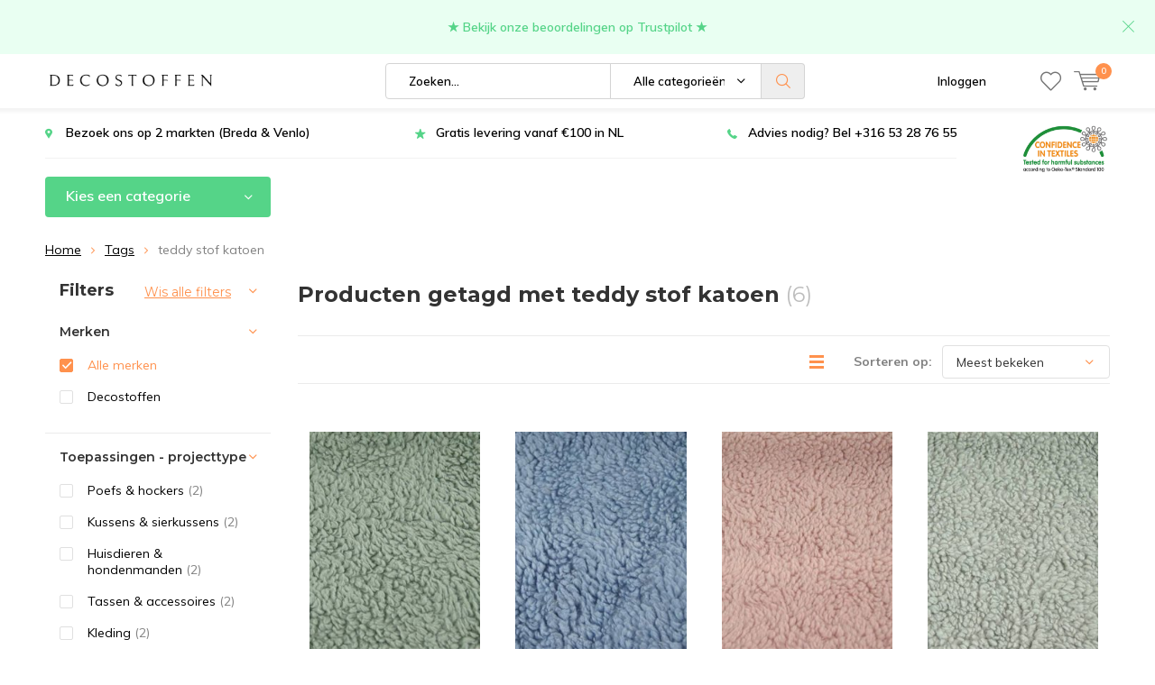

--- FILE ---
content_type: text/html;charset=utf-8
request_url: https://www.decostoffen.com/tags/teddy-stof-katoen/?mode=grid
body_size: 17485
content:
<!doctype html>
<html lang="nl" class="  no-mobile">
	<head>
            <meta charset="utf-8"/>
<!-- [START] 'blocks/head.rain' -->
<!--

  (c) 2008-2026 Lightspeed Netherlands B.V.
  http://www.lightspeedhq.com
  Generated: 30-01-2026 @ 11:40:58

-->
<link rel="canonical" href="https://www.decostoffen.com/tags/teddy-stof-katoen/"/>
<link rel="alternate" href="https://www.decostoffen.com/index.rss" type="application/rss+xml" title="Nieuwe producten"/>
<meta name="robots" content="noodp,noydir"/>
<link href="https://g.page/r/CUdUxHg6Fq0kEBA" rel="publisher"/>
<meta name="google-site-verification" content="rZK1enHySLVB_WCpmCgRG3ThmXVoqLC8D3g8cK7w3GE"/>
<meta property="og:url" content="https://www.decostoffen.com/tags/teddy-stof-katoen/?source=facebook"/>
<meta property="og:site_name" content="Decostoffen "/>
<meta property="og:title" content="teddy stof katoen"/>
<meta property="og:description" content="In de online Stoffenwinkel Decostoffen.com vind je een ruim aanbod goedkope stoffen ✓9,6 beoordeeld door klanten ✓Binnen 1-5 werkdagen in huis!"/>
<script src="https://app.dmws.plus/shop-assets/257973/dmws-plus-loader.js?id=a0b2b10bff3d8b9b2293108f2a8be867"></script>
<script>
(function(w,d,s,l,i){w[l]=w[l]||[];w[l].push({'gtm.start':
new Date().getTime(),event:'gtm.js'});var f=d.getElementsByTagName(s)[0],
j=d.createElement(s),dl=l!='dataLayer'?'&l='+l:'';j.async=true;j.src=
'https://www.googletagmanager.com/gtm.js?id='+i+dl;f.parentNode.insertBefore(j,f);
})(window,document,'script','dataLayer','GTM-5F5NL2N');
</script>
<!--[if lt IE 9]>
<script src="https://cdn.webshopapp.com/assets/html5shiv.js?2025-02-20"></script>
<![endif]-->
<!-- [END] 'blocks/head.rain' -->
		<meta charset="utf-8">
		<meta http-equiv="x-ua-compatible" content="ie=edge">
		<title>teddy stof katoen - Decostoffen </title>
		<meta name="description" content="In de online Stoffenwinkel Decostoffen.com vind je een ruim aanbod goedkope stoffen ✓9,6 beoordeeld door klanten ✓Binnen 1-5 werkdagen in huis!">
		<meta name="keywords" content="teddy, stof, katoen, velours gordijnen, meubelstof kopen, decoratie stof kopen, velours meubelstoffen, fluweel gordijnen">
		<meta name="theme-color" content="#ffffff">
		<meta name="MobileOptimized" content="320">
		<meta name="HandheldFriendly" content="true">
		<meta name="viewport" content="width=device-width, initial-scale=1, initial-scale=1, minimum-scale=1, maximum-scale=1, user-scalable=no">
		<meta name="author" content="https://www.dmws.nl/">
		
		<link rel="preconnect" href="https://fonts.googleapis.com">
		<link rel="dns-prefetch" href="https://fonts.googleapis.com">
		<link rel="preconnect" href="https://ajax.googleapis.com">
		<link rel="dns-prefetch" href="https://ajax.googleapis.com">
		<link rel="preconnect" href="https://www.gstatic.com" crossorigin="anonymous">
		<link rel="dns-prefetch" href="https://www.gstatic.com" crossorigin="anonymous">
		<link rel="preconnect" href="//cdn.webshopapp.com/">
		<link rel="dns-prefetch" href="//cdn.webshopapp.com/">
	
		<link rel="preload" href="https://fonts.googleapis.com/css?family=Muli:300,400,500,600,700,800,900%7CMontserrat:300,400,500,600,700,800,900" as="style">
    <link href="https://fonts.googleapis.com/css?family=Muli:300,400,500,600,700,800,900%7CMontserrat:300,400,500,600,700,800,900" rel="stylesheet" type="text/css">
  
  	<script>
      "use strict"
			function loadJS(src, onload) {
				var script = document.createElement('script')
				script.src = src
				script.onload = onload
				;(document.body || document.head).appendChild(script)
				script = null
			}
			(function () {
				var fontToLoad1 = "Muli",
					fontToLoad2 = "Montserrat"

				if (sessionStorage.font1 === fontToLoad1 && sessionStorage.font2 === fontToLoad2) {
					document.documentElement.className += " wf-active"
					return
				} else if ("fonts" in document) {
					var fontsToLoad = [document.fonts.load("300 1em 'Muli'"), document.fonts.load("400 1em 'Muli'"),
					document.fonts.load("500 1em 'Muli'"), document.fonts.load("600 1em 'Muli'"), document.fonts.load("700 1em 'Muli'"),
					document.fonts.load("800 1em 'Muli'"), document.fonts.load("900 1em 'Muli'"),
					document.fonts.load("300 1em 'Montserrat'"), document.fonts.load("400 1em 'Montserrat'"),
					document.fonts.load("500 1em 'Montserrat'"), document.fonts.load("600 1em 'Montserrat'"), document.fonts.load("700 1em 'Montserrat'"),
					document.fonts.load("800 1em 'Montserrat'"), document.fonts.load("900 1em 'Montserrat'")]
					Promise.all(fontsToLoad).then(function () {
						document.documentElement.className += " wf-active"
						try {
							sessionStorage.font1 = fontToLoad1
							sessionStorage.font2 = fontToLoad2
						} catch (e) { /* private safari */ }
					})
				} else {
					// use fallback
					loadJS('https://cdnjs.cloudflare.com/ajax/libs/fontfaceobserver/2.1.0/fontfaceobserver.js', function () {
						var fontsToLoad = []
						for (var i = 3; i <= 9; ++i) {
							fontsToLoad.push(new FontFaceObserver(fontToLoad1, { weight: i * 100 }).load())
							fontsToLoad.push(new FontFaceObserver(fontToLoad2, { weight: i * 100 }).load())
						}
						Promise.all(fontsToLoad).then(function () {
							document.documentElement.className += " wf-active"
							try {
								sessionStorage.font1 = fontToLoad1
								sessionStorage.font2 = fontToLoad2
							} catch (e) { /* private safari */ }
						});
					})
				}
			})();
    </script>
	
		<link rel="preload" href="https://cdn.webshopapp.com/shops/257973/themes/164733/assets/main-minified.css?20260129134851?1536" as="style">
		<link rel="preload" href="https://cdn.webshopapp.com/shops/257973/themes/164733/assets/settings.css?20260129134851" as="style">
		<link rel="stylesheet" async media="screen" href="https://cdn.webshopapp.com/shops/257973/themes/164733/assets/main-minified.css?20260129134851?1536">
		    <link rel="stylesheet" async href="https://cdn.webshopapp.com/shops/257973/themes/164733/assets/settings.css?20260129134851" />
    
		<link rel="preload" href="https://ajax.googleapis.com/ajax/libs/jquery/2.2.4/jquery.min.js" as="script">
		<link rel="preload" href="https://cdn.webshopapp.com/shops/257973/themes/164733/assets/custom.css?20260129134851" as="style">
		<link rel="preload" href="https://cdn.webshopapp.com/shops/257973/themes/164733/assets/cookie.js?20260129134851" as="script">
		<link rel="preload" href="https://cdn.webshopapp.com/shops/257973/themes/164733/assets/scripts.js?20260129134851" as="script">
		<link rel="preload" href="https://cdn.webshopapp.com/shops/257973/themes/164733/assets/fancybox.js?20260129134851" as="script">
		    <link rel="preload" href="https://cdn.webshopapp.com/shops/257973/themes/164733/assets/custom-minified.js?20260129134851" as="script">
		<link rel="preload" href="https://cdn.webshopapp.com/shops/257973/themes/164733/assets/global-minified.js?20260129134851" as="script">
		<link rel="preload" href="https://cdn.webshopapp.com/shops/257973/themes/164733/assets/dmws-gui.js?20260129134851" as="script">
		
		<script defer src="https://ajax.googleapis.com/ajax/libs/jquery/2.2.4/jquery.min.js"></script>
    
		<link rel="icon" type="image/x-icon" href="https://cdn.webshopapp.com/shops/257973/themes/164733/v/2209766/assets/favicon.ico?20240205122004">
		<link rel="apple-touch-icon" href="https://cdn.webshopapp.com/shops/257973/themes/164733/v/2209766/assets/favicon.ico?20240205122004">
		<meta property="og:title" content="teddy stof katoen">
		<meta property="og:type" content="website"> 
		<meta property="og:description" content="In de online Stoffenwinkel Decostoffen.com vind je een ruim aanbod goedkope stoffen ✓9,6 beoordeeld door klanten ✓Binnen 1-5 werkdagen in huis!">
		<meta property="og:site_name" content="Decostoffen ">
		<meta property="og:url" content="https://www.decostoffen.com/">
		<meta property="og:image" content="https://cdn.webshopapp.com/shops/257973/themes/164733/v/2604973/assets/banner-1.jpg?20250331160259">
    		<script type="application/ld+json">
			{
				"@context": "http://schema.org/",
				"@type": "Organization",
				"url": "https://www.decostoffen.com/",
				"name": "Decostoffen ",
				"legalName": "Decostoffen ",
				"description": "In de online Stoffenwinkel Decostoffen.com vind je een ruim aanbod goedkope stoffen ✓9,6 beoordeeld door klanten ✓Binnen 1-5 werkdagen in huis!",
				"logo": "https://cdn.webshopapp.com/shops/257973/themes/164733/v/1248540/assets/logo.png?20240205115107",
				"image": "https://cdn.webshopapp.com/shops/257973/themes/164733/v/2604973/assets/banner-1.jpg?20250331160259",
				"contactPoint": {
					"@type": "ContactPoint",
					"contactType": "Customer service",
					"telephone": "+316 53 28 76 55"
				},
				"address": {
					"@type": "PostalAddress",
					"streetAddress": "",
					"addressLocality": "",
					"addressRegion": "",
					"postalCode": "",
					"addressCountry": ""
				}
			}
		</script>
    <meta name="msapplication-config" content="https://cdn.webshopapp.com/shops/257973/themes/164733/assets/browserconfig.xml?20260129134851">
<meta property="og:title" content="teddy stof katoen">
<meta property="og:type" content="website"> 
<meta property="og:description" content="In de online Stoffenwinkel Decostoffen.com vind je een ruim aanbod goedkope stoffen ✓9,6 beoordeeld door klanten ✓Binnen 1-5 werkdagen in huis!">
<meta property="og:site_name" content="Decostoffen ">
<meta property="og:url" content="https://www.decostoffen.com/">
<meta property="og:image" content="https://cdn.webshopapp.com/shops/257973/themes/164733/assets/first-image-1.jpg?20260129134851">
<meta name="twitter:title" content="teddy stof katoen">
<meta name="twitter:description" content="In de online Stoffenwinkel Decostoffen.com vind je een ruim aanbod goedkope stoffen ✓9,6 beoordeeld door klanten ✓Binnen 1-5 werkdagen in huis!">
<meta name="twitter:site" content="Decostoffen ">
<meta name="twitter:card" content="https://cdn.webshopapp.com/shops/257973/themes/164733/v/1248540/assets/logo.png?20240205115107">
<meta name="twitter:image" content="https://cdn.webshopapp.com/shops/257973/themes/164733/assets/first-image-1.jpg?20260129134851">
<ul class="hidden-data hidden"><li>257973</li><li>164733</li><li>ja</li><li>nl</li><li>live</li><li>info//decostoffen/com </li><li>https://www.decostoffen.com/</li></ul>
<script type="application/ld+json">
  [
        {
      "@context": "http://schema.org/",
      "@type": "Organization",
      "url": "https://www.decostoffen.com/",
      "name": "Decostoffen ",
      "legalName": "Decostoffen ",
      "description": "In de online Stoffenwinkel Decostoffen.com vind je een ruim aanbod goedkope stoffen ✓9,6 beoordeeld door klanten ✓Binnen 1-5 werkdagen in huis!",
      "logo": "https://cdn.webshopapp.com/shops/257973/themes/164733/v/1248540/assets/logo.png?20240205115107",
      "image": "https://cdn.webshopapp.com/shops/257973/themes/164733/assets/first-image-1.jpg?20260129134851",
      "contactPoint": {
        "@type": "ContactPoint",
        "contactType": "Customer service",
        "telephone": "+316 53 28 76 55"
      },
      "address": {
        "@type": "PostalAddress",
        "streetAddress": "Heidestraat",
        "addressLocality": "Udenhout ",
        "postalCode": "5071 VM",
        "addressCountry": "NL"
      }
    },
    { 
      "@context": "http://schema.org", 
      "@type": "WebSite", 
      "url": "https://www.decostoffen.com/", 
      "name": "Decostoffen ",
      "description": "In de online Stoffenwinkel Decostoffen.com vind je een ruim aanbod goedkope stoffen ✓9,6 beoordeeld door klanten ✓Binnen 1-5 werkdagen in huis!",
      "author": [
        {
          "@type": "Organization",
          "url": "https://www.dmws.nl/",
          "name": "DMWS B.V.",
          "address": {
            "@type": "PostalAddress",
            "streetAddress": "Klokgebouw 195 (Strijp-S)",
            "addressLocality": "Eindhoven",
            "addressRegion": "NB",
            "postalCode": "5617 AB",
            "addressCountry": "NL"
          }
        }
      ]
    }
  ]
</script>	</head>
	<body>
    
        
		<div id="root">
    
              
        

<header id="top">
  <p id="logo">
    <a href="https://www.decostoffen.com/" accesskey="h">
    <img class="desktop-only" src="https://cdn.webshopapp.com/shops/257973/themes/164733/v/1248540/assets/logo.png?20240205115107" alt="Decostoffen " width="190" height="60">
    <img class="desktop-hide" src="https://cdn.webshopapp.com/shops/257973/themes/164733/v/1248540/assets/logo-mobile.png?20240205115107" alt="Decostoffen " width="190" height="60">
    </a>
  </p>
  <nav id="skip">
    <ul>
      <li><a href="#nav" accesskey="n">Skip to navigation (n)</a></li>
      <li><a href="#content" accesskey="c">Skip to content (c)</a></li>
      <li><a href="#footer" accesskey="f">Skip to footer (f)</a></li>
    </ul>
  </nav>
  <nav id="nav">
    <ul>
      <li><a accesskey="1" href=""></a> <em>(1)</em></li>
      <li><a accesskey="2" href=""></a> <em>(2)</em></li>
    </ul>
    <form action="https://www.decostoffen.com/search/" method="post" id="formSearch" class="untouched">
      <h5>Zoeken</h5>
      <p>
        <label for="q">Zoeken...</label>
        <input type="search" id="q" name="q" value="" placeholder="Zoeken..." autocomplete="off">
      </p>
      <p class="desktop-only">
        <label for="sb" class="hidden">Alle categorieën</label>
        <select id="sb" name="sb" onchange="cat();">
          <option value="https://www.decostoffen.com/search/">Alle categorieën</option>
                    <option value="https://www.decostoffen.com/nieuwe-stoffen/" class="cat-10075151">Nieuwe stoffen</option>
                    <option value="https://www.decostoffen.com/stofsoorten/" class="cat-11455172">Stofsoorten</option>
                    <option value="https://www.decostoffen.com/decoratie-stoffen/" class="cat-6709562">Decoratie stoffen </option>
                    <option value="https://www.decostoffen.com/meubelstoffen/" class="cat-7537334">Meubelstoffen</option>
                    <option value="https://www.decostoffen.com/gordijnstoffen/" class="cat-10259426">Gordijnstoffen</option>
                    <option value="https://www.decostoffen.com/kinderstoffen/" class="cat-7697447">Kinderstoffen</option>
                    <option value="https://www.decostoffen.com/motief/" class="cat-11243055">Motief</option>
                  </select>
      </p>
      <p><button type="submit" title="Zoeken" disabled="disabled">Zoeken</button></p>
      <ul class="list-cart">
				      </ul>
            <div class="tags desktop-hide">							
        <h5>Tags</h5>
        <ul class="list-tags">
                    <li><a href="https://www.decostoffen.com/tags/panterprint-stof/">Panterprint stof <span>(44)</span></a></li>
					          <li><a href="https://www.decostoffen.com/tags/blauw/">blauw <span>(31)</span></a></li>
					          <li><a href="https://www.decostoffen.com/tags/bloemen-stof/">bloemen stof <span>(60)</span></a></li>
					          <li><a href="https://www.decostoffen.com/tags/decoratie-stof/">decoratie stof  <span>(316)</span></a></li>
					          <li><a href="https://www.decostoffen.com/tags/decostoffen/">decostoffen <span>(39)</span></a></li>
					          <li><a href="https://www.decostoffen.com/tags/fluweel-stof/">fluweel stof <span>(19)</span></a></li>
					          <li><a href="https://www.decostoffen.com/tags/geometrische-stoffen/">geometrische stoffen <span>(34)</span></a></li>
					          <li><a href="https://www.decostoffen.com/tags/gobelin-stof/">gobelin stof <span>(62)</span></a></li>
					          <li><a href="https://www.decostoffen.com/tags/gobelin-stoffen/">gobelin stoffen <span>(59)</span></a></li>
					          <li><a href="https://www.decostoffen.com/tags/gordijnen/">gordijnen <span>(215)</span></a></li>
					          <li><a href="https://www.decostoffen.com/tags/jacquard-meubelstof/">jacquard meubelstof <span>(31)</span></a></li>
					          <li><a href="https://www.decostoffen.com/tags/kerst-stof/">kerst stof <span>(20)</span></a></li>
					          <li><a href="https://www.decostoffen.com/tags/linnenlook-gordijnen/">linnenlook gordijnen <span>(164)</span></a></li>
					          <li><a href="https://www.decostoffen.com/tags/linnenlook-stof/">linnenlook stof <span>(80)</span></a></li>
					          <li><a href="https://www.decostoffen.com/tags/meubelstof-buiten/">meubelstof buiten <span>(20)</span></a></li>
					          <li><a href="https://www.decostoffen.com/tags/meubelstof-dierenprint/">meubelstof dierenprint <span>(25)</span></a></li>
					          <li><a href="https://www.decostoffen.com/tags/meubelstof-fluweel/">meubelstof fluweel <span>(21)</span></a></li>
					          <li><a href="https://www.decostoffen.com/tags/meubelstof-geometrisch/">meubelstof geometrisch <span>(20)</span></a></li>
					          <li><a href="https://www.decostoffen.com/tags/meubelstof-gobelin/">meubelstof gobelin <span>(62)</span></a></li>
					          <li><a href="https://www.decostoffen.com/tags/meubelstof-grafische-print/">meubelstof grafische print <span>(28)</span></a></li>
					          <li><a href="https://www.decostoffen.com/tags/meubelstof-hopper/">meubelstof hopper <span>(21)</span></a></li>
					          <li><a href="https://www.decostoffen.com/tags/meubelstof-kopen/">meubelstof kopen <span>(154)</span></a></li>
					          <li><a href="https://www.decostoffen.com/tags/meubelstof-met-bloemen/">meubelstof met bloemen <span>(20)</span></a></li>
					          <li><a href="https://www.decostoffen.com/tags/meubelstof-met-dierenprint/">meubelstof met dierenprint <span>(36)</span></a></li>
					          <li><a href="https://www.decostoffen.com/tags/meubelstof-met-print/">meubelstof met print <span>(134)</span></a></li>
					          <li><a href="https://www.decostoffen.com/tags/meubelstof-outdoor/">meubelstof outdoor <span>(20)</span></a></li>
					          <li><a href="https://www.decostoffen.com/tags/meubelstof-velours/">meubelstof velours  <span>(19)</span></a></li>
					          <li><a href="https://www.decostoffen.com/tags/meubelstof-velvet/">meubelstof velvet <span>(21)</span></a></li>
					          <li><a href="https://www.decostoffen.com/tags/meubelstof-voor-buiten/">meubelstof voor buiten <span>(20)</span></a></li>
					          <li><a href="https://www.decostoffen.com/tags/meubelstoffen/">meubelstoffen <span>(211)</span></a></li>
					          <li><a href="https://www.decostoffen.com/tags/ottoman-stof/">ottoman stof <span>(31)</span></a></li>
					          <li><a href="https://www.decostoffen.com/tags/panterprint/">panterprint <span>(43)</span></a></li>
					          <li><a href="https://www.decostoffen.com/tags/stevige-stoffen/">stevige stoffen <span>(93)</span></a></li>
					          <li><a href="https://www.decostoffen.com/tags/stof-met-volkswagen/">stof met volkswagen <span>(25)</span></a></li>
					          <li><a href="https://www.decostoffen.com/tags/stof-tropische-print/">stof tropische print <span>(49)</span></a></li>
					          <li><a href="https://www.decostoffen.com/tags/uni-meubelstof/">uni meubelstof <span>(21)</span></a></li>
					          <li><a href="https://www.decostoffen.com/tags/velours-gordijnen/">velours gordijnen <span>(27)</span></a></li>
					          <li><a href="https://www.decostoffen.com/tags/velours-meubelstoffen/">velours meubelstoffen <span>(19)</span></a></li>
					          <li><a href="https://www.decostoffen.com/tags/velvet-print/">velvet print <span>(20)</span></a></li>
					          <li><a href="https://www.decostoffen.com/tags/vw-stof/">vw stof <span>(19)</span></a></li>
					        </ul>
      </div>
            
    </form>
    <ul>
                  <li class="search">
        <a accesskey="5" href="./">
          <i class="icon-zoom"></i> 
          <span>Zoeken</span>
        </a>
        <em>(5)</em>
      </li>
      <!--<li class="compare mobile-only">
        <a accesskey="5" href="./">
          <i class="icon-chart"></i>
          <span>vergelijk</span>
        </a>
        <em>(5)</em>
      </li>-->
            <li class="user">
        <a accesskey="6" href="https://www.decostoffen.com/account/login/">
          <i class="icon-user-outline"></i> 
          Inloggen
        </a> 
        <em>(6)</em>
        <div>
          <div class="double">
            <form method="post" id="formLogin" action="https://www.decostoffen.com/account/loginPost/?return=https://www.decostoffen.com/tags/teddy-stof-katoen/?mode=grid">
              <h5>Inloggen</h5>
              <p>
                <label for="formLoginEmail">E-mailadres</label>
                <input type="email" id="formLoginEmail" name="email" placeholder="E-mailadres" autocomplete='email' required>
              </p>
              <p>
                <label for="formLoginPassword">Wachtwoord</label>
                <input type="password" id="formLoginPassword" name="password" placeholder="Wachtwoord" autocomplete="current-password" required>
                <a href="https://www.decostoffen.com/account/password/">Wachtwoord vergeten?</a>
              </p>
              <p>
                <input type="hidden" name="key" value="ebc06fe595c53d7d856c96b7e328e346" />
            		<input type="hidden" name="type" value="login" />
                <button type="submit" onclick="$('#formLogin').submit(); return false;">Inloggen</button>
              </p>
            </form>
            <div>
              <h5>Nieuwe klant?</h5>
              <ul class="list-checks">
                <li>Al je orders en retouren op één plek</li>
                <li>Het bestelproces gaat nog sneller</li>
                <li>Je winkelwagen is altijd en overal opgeslagen</li>
              </ul>
              <p class="link-btn"><a class="a" href="https://www.decostoffen.com/account/register/">Account aanmaken</a></p>
                          </div>
          </div>
        </div>
      </li>
            <li class="menu">
        <a accesskey="7" href="./">
          <i class="icon-menu"></i>
          Menu
        </a>
        <em>(7)</em>
      </li>
            <li class="favorites br">
        <a accesskey="8" href="https://www.decostoffen.com/account/wishlist/">
          <i class="icon-heart-outline"></i> 
          <span>wishlist</span>
        </a> 
      </li>
            <li class="cart">
        <a accesskey="9" href="./">
          <i class="icon-cart"></i> 
          <span>Winkelwagen</span> 
          <span class="qty">0</span>
        </a> 
        <em>(9)</em>
        <div>
          <h5>Mijn winkelwagen</h5>
                    <ul class="list-cart">
            <li>
              <a href="https://www.decostoffen.com/session/back/">
                <span class="img"><img src="https://cdn.webshopapp.com/shops/257973/themes/164733/assets/empty-cart.svg?20260129134851" alt="Empty cart" width="43" height="46"></span>
                <span class="title">Geen producten gevonden...</span>
                <span class="desc">Er zitten geen producten in uw winkelwagen. Misschien is het artikel dat u had gekozen uitverkocht.</span>
              </a>
            </li>
          </ul>
                            </div>
      </li>
    </ul>
    <div class="nav-main">
      <ul>
        <li><a>Menu</a>
          <ul>
                        <li><a href="https://www.decostoffen.com/nieuwe-stoffen/">
              <span class="img"><img src="https://cdn.webshopapp.com/shops/257973/files/474565711/64x44x2/nieuwe-stoffen.jpg" alt="Nieuwe stoffen" width="32" height="22"></span>Nieuwe stoffen</a>
                            <ul>
                <li class="strong"><a href="https://www.decostoffen.com/nieuwe-stoffen/">Nieuwe stoffen</a></li>
                                <li><a href="https://www.decostoffen.com/nieuwe-stoffen/bestseller-stoffen/">Bestseller stoffen</a>
                                  </li>
                              </ul>
                          </li>
                        <li><a href="https://www.decostoffen.com/stofsoorten/">
              <span class="img"><img src="https://cdn.webshopapp.com/shops/257973/files/402338663/64x44x2/stofsoorten.jpg" alt="Stofsoorten" width="32" height="22"></span>Stofsoorten</a>
                            <ul>
                <li class="strong"><a href="https://www.decostoffen.com/stofsoorten/">Stofsoorten</a></li>
                                <li><a href="https://www.decostoffen.com/stofsoorten/keuzehulp/">Keuzehulp</a>
                                  </li>
                                <li><a href="https://www.decostoffen.com/stofsoorten/gobelin/">Gobelin </a>
                                  </li>
                                <li><a href="https://www.decostoffen.com/stofsoorten/velvet/">Velvet</a>
                                  </li>
                                <li><a href="https://www.decostoffen.com/stofsoorten/hopper/">Hopper </a>
                                  </li>
                                <li><a href="https://www.decostoffen.com/stofsoorten/digitale-print/">Digitale print </a>
                                  </li>
                                <li><a href="https://www.decostoffen.com/stofsoorten/jacquard/">Jacquard</a>
                                  </li>
                                <li><a href="https://www.decostoffen.com/stofsoorten/linnenlook/">Linnenlook </a>
                                  </li>
                                <li><a href="https://www.decostoffen.com/stofsoorten/ottoman/">Ottoman</a>
                                  </li>
                                <li><a href="https://www.decostoffen.com/stofsoorten/teddy-katoen/">Teddy katoen </a>
                                  </li>
                                <li><a href="https://www.decostoffen.com/stofsoorten/terlenka-texture/">Terlenka / texture</a>
                                  </li>
                                <li><a href="https://www.decostoffen.com/stofsoorten/velboa/">Velboa</a>
                                  </li>
                                <li><a href="https://www.decostoffen.com/stofsoorten/outdoor/">Outdoor</a>
                                  </li>
                                <li><a href="https://www.decostoffen.com/stofsoorten/tricot/">Tricot </a>
                                  </li>
                                <li><a href="https://www.decostoffen.com/stofsoorten/poplin/">Poplin</a>
                                  </li>
                                <li><a href="https://www.decostoffen.com/stofsoorten/katoen/">Katoen</a>
                                  </li>
                                <li><a href="https://www.decostoffen.com/stofsoorten/wafelkatoen/">Wafelkatoen</a>
                                  </li>
                                <li><a href="https://www.decostoffen.com/stofsoorten/minky-fleece/">Minky fleece</a>
                                  </li>
                                <li><a href="https://www.decostoffen.com/stofsoorten/half-panama/">Half panama</a>
                                  </li>
                                <li><a href="https://www.decostoffen.com/stofsoorten/canvas-katoen/">Canvas katoen</a>
                                  </li>
                                <li><a href="https://www.decostoffen.com/stofsoorten/linnen/">Linnen</a>
                                  </li>
                                <li><a href="https://www.decostoffen.com/stofsoorten/immitatieleer/">Immitatieleer</a>
                                  </li>
                                <li><a href="https://www.decostoffen.com/stofsoorten/burlington/">Burlington</a>
                                  </li>
                                <li><a href="https://www.decostoffen.com/stofsoorten/jersey/">Jersey </a>
                                  </li>
                                <li><a href="https://www.decostoffen.com/stofsoorten/polyester/">Polyester</a>
                                  </li>
                                <li><a href="https://www.decostoffen.com/stofsoorten/duurzame-stoffen/">Duurzame stoffen</a>
                                  </li>
                              </ul>
                          </li>
                        <li><a href="https://www.decostoffen.com/decoratie-stoffen/">
              <span class="img"><img src="https://cdn.webshopapp.com/shops/257973/files/313885758/64x44x2/decoratie-stoffen.jpg" alt="Decoratie stoffen " width="32" height="22"></span>Decoratie stoffen </a>
                            <ul>
                <li class="strong"><a href="https://www.decostoffen.com/decoratie-stoffen/">Decoratie stoffen </a></li>
                                <li><a href="https://www.decostoffen.com/decoratie-stoffen/tafelkleed/">Tafelkleed</a>
                                  </li>
                                <li><a href="https://www.decostoffen.com/decoratie-stoffen/kussens/">Kussens</a>
                                  </li>
                                <li><a href="https://www.decostoffen.com/decoratie-stoffen/servetten/">Servetten</a>
                                  </li>
                                <li><a href="https://www.decostoffen.com/decoratie-stoffen/lampenkappen/">Lampenkappen</a>
                                  </li>
                                <li><a href="https://www.decostoffen.com/decoratie-stoffen/tassen/">Tassen</a>
                                  </li>
                              </ul>
                          </li>
                        <li><a href="https://www.decostoffen.com/meubelstoffen/">
              <span class="img"><img src="https://cdn.webshopapp.com/shops/257973/files/472039793/64x44x2/meubelstoffen.jpg" alt="Meubelstoffen" width="32" height="22"></span>Meubelstoffen</a>
                            <ul>
                <li class="strong"><a href="https://www.decostoffen.com/meubelstoffen/">Meubelstoffen</a></li>
                                <li><a href="https://www.decostoffen.com/meubelstoffen/effen-of-print/">Effen of print</a>
                                    <ul>
                    <li class="strong"><a href="https://www.decostoffen.com/meubelstoffen/effen-of-print/">Effen of print</a></li>
                                        <li><a href="https://www.decostoffen.com/meubelstoffen/effen-of-print/effen-meubelstoffen/">Effen meubelstoffen</a>
                                          </li>
                                        <li><a href="https://www.decostoffen.com/meubelstoffen/effen-of-print/print-motief-meubelstoffen/">Print/motief meubelstoffen</a>
                                          </li>
                                      </ul>
                                  </li>
                                <li><a href="https://www.decostoffen.com/meubelstoffen/soorten-meubelstoffen/">Soorten meubelstoffen</a>
                                    <ul>
                    <li class="strong"><a href="https://www.decostoffen.com/meubelstoffen/soorten-meubelstoffen/">Soorten meubelstoffen</a></li>
                                        <li><a href="https://www.decostoffen.com/meubelstoffen/soorten-meubelstoffen/hopper/">Hopper </a>
                                          </li>
                                        <li><a href="https://www.decostoffen.com/meubelstoffen/soorten-meubelstoffen/gobelin/">Gobelin</a>
                                          </li>
                                        <li><a href="https://www.decostoffen.com/meubelstoffen/soorten-meubelstoffen/jacquard/">Jacquard</a>
                                          </li>
                                        <li><a href="https://www.decostoffen.com/meubelstoffen/soorten-meubelstoffen/velboa/">Velboa</a>
                                          </li>
                                        <li><a href="https://www.decostoffen.com/meubelstoffen/soorten-meubelstoffen/velvet/">Velvet</a>
                                          </li>
                                        <li><a href="https://www.decostoffen.com/meubelstoffen/soorten-meubelstoffen/boucle/">Boucle</a>
                                          </li>
                                      </ul>
                                  </li>
                                <li><a href="https://www.decostoffen.com/meubelstoffen/toepassingen-stoffen-voor/">Toepassingen / stoffen voor</a>
                                    <ul>
                    <li class="strong"><a href="https://www.decostoffen.com/meubelstoffen/toepassingen-stoffen-voor/">Toepassingen / stoffen voor</a></li>
                                        <li><a href="https://www.decostoffen.com/meubelstoffen/toepassingen-stoffen-voor/hondenmanden/">Hondenmanden</a>
                                          </li>
                                        <li><a href="https://www.decostoffen.com/meubelstoffen/toepassingen-stoffen-voor/banken/">Banken</a>
                                          </li>
                                        <li><a href="https://www.decostoffen.com/meubelstoffen/toepassingen-stoffen-voor/stoelen/">Stoelen</a>
                                          </li>
                                        <li><a href="https://www.decostoffen.com/meubelstoffen/toepassingen-stoffen-voor/bedden-hoofdborden/">Bedden / hoofdborden</a>
                                          </li>
                                        <li><a href="https://www.decostoffen.com/meubelstoffen/toepassingen-stoffen-voor/poefs-hockers/">Poefs / Hockers</a>
                                          </li>
                                      </ul>
                                  </li>
                              </ul>
                          </li>
                        <li><a href="https://www.decostoffen.com/gordijnstoffen/">
              <span class="img"><img src="https://cdn.webshopapp.com/shops/257973/files/474566438/64x44x2/gordijnstoffen.jpg" alt="Gordijnstoffen" width="32" height="22"></span>Gordijnstoffen</a>
                            <ul>
                <li class="strong"><a href="https://www.decostoffen.com/gordijnstoffen/">Gordijnstoffen</a></li>
                                <li><a href="https://www.decostoffen.com/gordijnstoffen/kinderen/">Kinderen</a>
                                  </li>
                                <li><a href="https://www.decostoffen.com/gordijnstoffen/linnen/">Linnen</a>
                                  </li>
                                <li><a href="https://www.decostoffen.com/gordijnstoffen/velours/">Velours</a>
                                  </li>
                              </ul>
                          </li>
                        <li><a href="https://www.decostoffen.com/kinderstoffen/">
              <span class="img"><img src="https://cdn.webshopapp.com/shops/257973/files/313885845/64x44x2/kinderstoffen.jpg" alt="Kinderstoffen" width="32" height="22"></span>Kinderstoffen</a>
                            <ul>
                <li class="strong"><a href="https://www.decostoffen.com/kinderstoffen/">Kinderstoffen</a></li>
                                <li><a href="https://www.decostoffen.com/kinderstoffen/disney/">Disney </a>
                                  </li>
                                <li><a href="https://www.decostoffen.com/kinderstoffen/katoen/">Katoen</a>
                                  </li>
                                <li><a href="https://www.decostoffen.com/kinderstoffen/tricot/">Tricot</a>
                                  </li>
                                <li><a href="https://www.decostoffen.com/kinderstoffen/teddy-katoen/">Teddy katoen</a>
                                  </li>
                                <li><a href="https://www.decostoffen.com/kinderstoffen/poplin/">Poplin</a>
                                  </li>
                              </ul>
                          </li>
                        <li><a href="https://www.decostoffen.com/motief/">
              <span class="img"><img src="https://cdn.webshopapp.com/shops/257973/files/390835671/64x44x2/motief.jpg" alt="Motief" width="32" height="22"></span>Motief</a>
                            <ul>
                <li class="strong"><a href="https://www.decostoffen.com/motief/">Motief</a></li>
                                <li><a href="https://www.decostoffen.com/motief/jungle/">Jungle</a>
                                  </li>
                                <li><a href="https://www.decostoffen.com/motief/klassiek/">Klassiek</a>
                                  </li>
                                <li><a href="https://www.decostoffen.com/motief/bloemen/">Bloemen</a>
                                  </li>
                                <li><a href="https://www.decostoffen.com/motief/panterprint/">Panterprint</a>
                                  </li>
                                <li><a href="https://www.decostoffen.com/motief/boerenbont/">Boerenbont</a>
                                  </li>
                                <li><a href="https://www.decostoffen.com/motief/brokaat/">Brokaat</a>
                                  </li>
                                <li><a href="https://www.decostoffen.com/motief/wereldkaart/">Wereldkaart</a>
                                  </li>
                                <li><a href="https://www.decostoffen.com/motief/tulpen/">Tulpen</a>
                                  </li>
                                <li><a href="https://www.decostoffen.com/motief/vogels-en-bloemen/">Vogels en bloemen</a>
                                  </li>
                                <li><a href="https://www.decostoffen.com/motief/volkswagen/">Volkswagen</a>
                                  </li>
                                <li><a href="https://www.decostoffen.com/motief/maritiem/">Maritiem</a>
                                  </li>
                                <li><a href="https://www.decostoffen.com/motief/muzieknoten/">Muzieknoten</a>
                                  </li>
                                <li><a href="https://www.decostoffen.com/motief/tijger/">Tijger</a>
                                  </li>
                                <li><a href="https://www.decostoffen.com/motief/lurex/">Lurex</a>
                                  </li>
                                <li><a href="https://www.decostoffen.com/motief/flower-power/">Flower power</a>
                                  </li>
                                <li><a href="https://www.decostoffen.com/motief/pastel/">Pastel</a>
                                  </li>
                                <li><a href="https://www.decostoffen.com/motief/effen/">Effen</a>
                                  </li>
                                <li><a href="https://www.decostoffen.com/motief/pauwen/">Pauwen</a>
                                  </li>
                                <li><a href="https://www.decostoffen.com/motief/scandinavisch/">Scandinavisch</a>
                                  </li>
                                <li><a href="https://www.decostoffen.com/motief/dierenprint/">Dierenprint</a>
                                  </li>
                                <li><a href="https://www.decostoffen.com/motief/voertuigen/">Voertuigen</a>
                                  </li>
                                <li><a href="https://www.decostoffen.com/motief/pasen/">Pasen</a>
                                  </li>
                                <li><a href="https://www.decostoffen.com/motief/kerst/">Kerst</a>
                                  </li>
                                <li><a href="https://www.decostoffen.com/motief/carnavalsstoffen/">Carnavalsstoffen</a>
                                  </li>
                                <li><a href="https://www.decostoffen.com/motief/citroenen/">Citroenen</a>
                                  </li>
                              </ul>
                          </li>
                                  </ul>
        </li>
      </ul>
    </div>
  </nav>
	<p id="back"><a href="https://www.decostoffen.com/tags/">Terug</a></p></header>
<a href="https://nl.trustpilot.com/review/www.decostoffen.com">
<p id="notify" class="">★ Bekijk onze beoordelingen op Trustpilot ★ </p>
</a>
      
                  
			      <main id="content" class=" ">
        <div class="pretemplate-content ">
					<div class="usp-container">
  <ul class="list-usp desktop-only">
        <li>
      <a href="https://www.decostoffen.com/stoffenwinkel-breda/">      	Bezoek ons op 2 markten (Breda & Venlo)
      </a>    </li>
            <li>
      <a href="https://www.decostoffen.com/service/about/">      	Gratis levering vanaf €100 in NL
      </a>    </li>
            <li>
      <a href="https://www.decostoffen.com/service/">      	Advies nodig? Bel +316 53 28 76 55
      </a>    </li>
      </ul>
  <ul class="list-usp list-usp-with-carousel desktop-hide">
    <div class="inner">
            <div class="item">
        <li>
          <a href="https://www.decostoffen.com/stoffenwinkel-breda/">            Bezoek ons op 2 markten (Breda & Venlo)
          </a>        </li>
      </div>
                  <div class="item">
        <li>
          <a href="https://www.decostoffen.com/service/about/">            Gratis levering vanaf €100 in NL
          </a>        </li>
      </div>
                  <div class="item">
        <li>
          <a href="https://www.decostoffen.com/service/">            Advies nodig? Bel +316 53 28 76 55
          </a>        </li>
      </div>
          </div>
  </ul>
  <p class="link-inline">
    			                <a href="http://www.keurmerkenwijzer.nl/alle-keurmerken/kleding/oeko-tex-standard-100" title="OEKO-TEX Standard 100" target="_blank">
            			<img src="https://cdn.webshopapp.com/shops/257973/files/474566057/oeko-tex-keurmerk.png" alt="OEKO-TEX Standard 100" width="100" height="31">
                </a>
            	      <a href="https://www.decostoffen.com/service/about/">Over Decostoffen</a>
  </p>
</div>
					<nav class="nav-main desktop-only">
  <ul>
    <li><a href="./">Kies een categorie</a>
      <ul>
                <li><a href="https://www.decostoffen.com/nieuwe-stoffen/">
          <span class="img"><img src="https://cdn.webshopapp.com/shops/257973/files/474565711/64x44x2/nieuwe-stoffen.jpg" alt="Nieuwe stoffen" width="32" height="22"></span>Nieuwe stoffen</a>
                    <ul>
            <li class="strong"><a href="https://www.decostoffen.com/nieuwe-stoffen/">Nieuwe stoffen</a></li>
                        <li><a href="https://www.decostoffen.com/nieuwe-stoffen/bestseller-stoffen/">Bestseller stoffen</a>
                          </li>
                                  </ul>
                  </li>
                <li><a href="https://www.decostoffen.com/stofsoorten/">
          <span class="img"><img src="https://cdn.webshopapp.com/shops/257973/files/402338663/64x44x2/stofsoorten.jpg" alt="Stofsoorten" width="32" height="22"></span>Stofsoorten</a>
                    <ul>
            <li class="strong"><a href="https://www.decostoffen.com/stofsoorten/">Stofsoorten</a></li>
                        <li><a href="https://www.decostoffen.com/stofsoorten/keuzehulp/">Keuzehulp</a>
                          </li>
                        <li><a href="https://www.decostoffen.com/stofsoorten/gobelin/">Gobelin </a>
                          </li>
                        <li><a href="https://www.decostoffen.com/stofsoorten/velvet/">Velvet</a>
                          </li>
                        <li><a href="https://www.decostoffen.com/stofsoorten/hopper/">Hopper </a>
                          </li>
                        <li><a href="https://www.decostoffen.com/stofsoorten/digitale-print/">Digitale print </a>
                          </li>
                        <li><a href="https://www.decostoffen.com/stofsoorten/jacquard/">Jacquard</a>
                          </li>
                        <li><a href="https://www.decostoffen.com/stofsoorten/linnenlook/">Linnenlook </a>
                          </li>
                        <li><a href="https://www.decostoffen.com/stofsoorten/ottoman/">Ottoman</a>
                          </li>
                        <li><a href="https://www.decostoffen.com/stofsoorten/teddy-katoen/">Teddy katoen </a>
                          </li>
                        <li><a href="https://www.decostoffen.com/stofsoorten/terlenka-texture/">Terlenka / texture</a>
                          </li>
                        <li><a href="https://www.decostoffen.com/stofsoorten/velboa/">Velboa</a>
                          </li>
                                    <li><a href="https://www.decostoffen.com/stofsoorten/">Bekijk alles</a></li>
                      </ul>
                  </li>
                <li><a href="https://www.decostoffen.com/decoratie-stoffen/">
          <span class="img"><img src="https://cdn.webshopapp.com/shops/257973/files/313885758/64x44x2/decoratie-stoffen.jpg" alt="Decoratie stoffen " width="32" height="22"></span>Decoratie stoffen </a>
                    <ul>
            <li class="strong"><a href="https://www.decostoffen.com/decoratie-stoffen/">Decoratie stoffen </a></li>
                        <li><a href="https://www.decostoffen.com/decoratie-stoffen/tafelkleed/">Tafelkleed</a>
                          </li>
                        <li><a href="https://www.decostoffen.com/decoratie-stoffen/kussens/">Kussens</a>
                          </li>
                        <li><a href="https://www.decostoffen.com/decoratie-stoffen/servetten/">Servetten</a>
                          </li>
                        <li><a href="https://www.decostoffen.com/decoratie-stoffen/lampenkappen/">Lampenkappen</a>
                          </li>
                        <li><a href="https://www.decostoffen.com/decoratie-stoffen/tassen/">Tassen</a>
                          </li>
                                  </ul>
                  </li>
                <li><a href="https://www.decostoffen.com/meubelstoffen/">
          <span class="img"><img src="https://cdn.webshopapp.com/shops/257973/files/472039793/64x44x2/meubelstoffen.jpg" alt="Meubelstoffen" width="32" height="22"></span>Meubelstoffen</a>
                    <ul>
            <li class="strong"><a href="https://www.decostoffen.com/meubelstoffen/">Meubelstoffen</a></li>
                        <li><a href="https://www.decostoffen.com/meubelstoffen/effen-of-print/">Effen of print</a>
                            <ul>
                <li class="strong"><a href="https://www.decostoffen.com/meubelstoffen/effen-of-print/">Effen of print</a></li>
                            		<li><a href="https://www.decostoffen.com/meubelstoffen/effen-of-print/effen-meubelstoffen/">Effen meubelstoffen</a>
                              		</li>
                            		<li><a href="https://www.decostoffen.com/meubelstoffen/effen-of-print/print-motief-meubelstoffen/">Print/motief meubelstoffen</a>
                              		</li>
                              </ul>
                          </li>
                        <li><a href="https://www.decostoffen.com/meubelstoffen/soorten-meubelstoffen/">Soorten meubelstoffen</a>
                            <ul>
                <li class="strong"><a href="https://www.decostoffen.com/meubelstoffen/soorten-meubelstoffen/">Soorten meubelstoffen</a></li>
                            		<li><a href="https://www.decostoffen.com/meubelstoffen/soorten-meubelstoffen/hopper/">Hopper </a>
                              		</li>
                            		<li><a href="https://www.decostoffen.com/meubelstoffen/soorten-meubelstoffen/gobelin/">Gobelin</a>
                              		</li>
                            		<li><a href="https://www.decostoffen.com/meubelstoffen/soorten-meubelstoffen/jacquard/">Jacquard</a>
                              		</li>
                            		<li><a href="https://www.decostoffen.com/meubelstoffen/soorten-meubelstoffen/velboa/">Velboa</a>
                              		</li>
                            		<li><a href="https://www.decostoffen.com/meubelstoffen/soorten-meubelstoffen/velvet/">Velvet</a>
                              		</li>
                            		<li><a href="https://www.decostoffen.com/meubelstoffen/soorten-meubelstoffen/boucle/">Boucle</a>
                              		</li>
                              </ul>
                          </li>
                        <li><a href="https://www.decostoffen.com/meubelstoffen/toepassingen-stoffen-voor/">Toepassingen / stoffen voor</a>
                            <ul>
                <li class="strong"><a href="https://www.decostoffen.com/meubelstoffen/toepassingen-stoffen-voor/">Toepassingen / stoffen voor</a></li>
                            		<li><a href="https://www.decostoffen.com/meubelstoffen/toepassingen-stoffen-voor/hondenmanden/">Hondenmanden</a>
                              		</li>
                            		<li><a href="https://www.decostoffen.com/meubelstoffen/toepassingen-stoffen-voor/banken/">Banken</a>
                              		</li>
                            		<li><a href="https://www.decostoffen.com/meubelstoffen/toepassingen-stoffen-voor/stoelen/">Stoelen</a>
                              		</li>
                            		<li><a href="https://www.decostoffen.com/meubelstoffen/toepassingen-stoffen-voor/bedden-hoofdborden/">Bedden / hoofdborden</a>
                              		</li>
                            		<li><a href="https://www.decostoffen.com/meubelstoffen/toepassingen-stoffen-voor/poefs-hockers/">Poefs / Hockers</a>
                              		</li>
                              </ul>
                          </li>
                                  </ul>
                  </li>
                <li><a href="https://www.decostoffen.com/gordijnstoffen/">
          <span class="img"><img src="https://cdn.webshopapp.com/shops/257973/files/474566438/64x44x2/gordijnstoffen.jpg" alt="Gordijnstoffen" width="32" height="22"></span>Gordijnstoffen</a>
                    <ul>
            <li class="strong"><a href="https://www.decostoffen.com/gordijnstoffen/">Gordijnstoffen</a></li>
                        <li><a href="https://www.decostoffen.com/gordijnstoffen/kinderen/">Kinderen</a>
                          </li>
                        <li><a href="https://www.decostoffen.com/gordijnstoffen/linnen/">Linnen</a>
                          </li>
                        <li><a href="https://www.decostoffen.com/gordijnstoffen/velours/">Velours</a>
                          </li>
                                  </ul>
                  </li>
                <li><a href="https://www.decostoffen.com/kinderstoffen/">
          <span class="img"><img src="https://cdn.webshopapp.com/shops/257973/files/313885845/64x44x2/kinderstoffen.jpg" alt="Kinderstoffen" width="32" height="22"></span>Kinderstoffen</a>
                    <ul>
            <li class="strong"><a href="https://www.decostoffen.com/kinderstoffen/">Kinderstoffen</a></li>
                        <li><a href="https://www.decostoffen.com/kinderstoffen/disney/">Disney </a>
                          </li>
                        <li><a href="https://www.decostoffen.com/kinderstoffen/katoen/">Katoen</a>
                          </li>
                        <li><a href="https://www.decostoffen.com/kinderstoffen/tricot/">Tricot</a>
                          </li>
                        <li><a href="https://www.decostoffen.com/kinderstoffen/teddy-katoen/">Teddy katoen</a>
                          </li>
                        <li><a href="https://www.decostoffen.com/kinderstoffen/poplin/">Poplin</a>
                          </li>
                                  </ul>
                  </li>
                <li><a href="https://www.decostoffen.com/motief/">
          <span class="img"><img src="https://cdn.webshopapp.com/shops/257973/files/390835671/64x44x2/motief.jpg" alt="Motief" width="32" height="22"></span>Motief</a>
                    <ul>
            <li class="strong"><a href="https://www.decostoffen.com/motief/">Motief</a></li>
                        <li><a href="https://www.decostoffen.com/motief/jungle/">Jungle</a>
                          </li>
                        <li><a href="https://www.decostoffen.com/motief/klassiek/">Klassiek</a>
                          </li>
                        <li><a href="https://www.decostoffen.com/motief/bloemen/">Bloemen</a>
                          </li>
                        <li><a href="https://www.decostoffen.com/motief/panterprint/">Panterprint</a>
                          </li>
                        <li><a href="https://www.decostoffen.com/motief/boerenbont/">Boerenbont</a>
                          </li>
                        <li><a href="https://www.decostoffen.com/motief/brokaat/">Brokaat</a>
                          </li>
                        <li><a href="https://www.decostoffen.com/motief/wereldkaart/">Wereldkaart</a>
                          </li>
                        <li><a href="https://www.decostoffen.com/motief/tulpen/">Tulpen</a>
                          </li>
                        <li><a href="https://www.decostoffen.com/motief/vogels-en-bloemen/">Vogels en bloemen</a>
                          </li>
                        <li><a href="https://www.decostoffen.com/motief/volkswagen/">Volkswagen</a>
                          </li>
                        <li><a href="https://www.decostoffen.com/motief/maritiem/">Maritiem</a>
                          </li>
                                    <li><a href="https://www.decostoffen.com/motief/">Bekijk alles</a></li>
                      </ul>
                  </li>
                      </ul>
    </li>
      </ul>
    </nav>																
									</div>

        
<nav class="breadcrumbs desktop-only">
  <ol>
    <li><a href="https://www.decostoffen.com/">Home</a></li>
            <li><a href="https://www.decostoffen.com/tags/">Tags</a></li>
                <li>teddy stof katoen</li>
          </ol> 
</nav>
<div class="cols-a">
  <article>
    <header class="heading-collection overlay-c">
      <h1>Producten getagd met teddy stof katoen <span class="overlay-f regular">(6)</span></h1>
                  
    </header>
    <form action="https://www.decostoffen.com/tags/teddy-stof-katoen/" method="get" id="filter_form_customized" class="form-sort">
      <input type="hidden" name="mode" value="grid" id="filter_form_mode_customized" />
      <input type="hidden" name="max" value="10" id="filter_form_max_customized" />
      <input type="hidden" name="min" value="0" id="filter_form_min_customized" />
      <h2>Filters <i class="icon-settings"></i></h2>
      <p>
        <label for="fsa">Sorteren op:</label>
        <select id="sortselect" name="sort">
                    <option data-icon="icon-decrease" value="popular" selected="selected">Meest bekeken</option>
                    <option data-icon="icon-decrease" value="newest">Nieuwste producten</option>
                    <option data-icon="icon-decrease" value="lowest">Laagste prijs</option>
                    <option data-icon="icon-decrease" value="highest">Hoogste prijs</option>
                    <option data-icon="icon-decrease" value="asc">Naam oplopend</option>
                    <option data-icon="icon-decrease" value="desc">Naam aflopend</option>
                  </select>
      </p>
            
      <p class="link-icon mobile-hide">
                <a href="https://www.decostoffen.com/tags/teddy-stof-katoen/?mode=list">
          <span><span>Lijst</span></span> <i class="icon-list"></i>
        </a>
              </p>
      
            
    </form>
    
    <ul class="list-collection    mobile-grid">
                                                          <li class="data-product" data-url="https://www.decostoffen.com/katoen-teddy.html?format=json"> 
  <ul class="img">
          <li>
        <a href="https://www.decostoffen.com/katoen-teddy.html">
          <img decoding="async" src="https://cdn.webshopapp.com/shops/257973/files/188652014/240x325x1/decostoffen-oud-groen-katoen-teddy.jpg" alt="Decostoffen Oud groen - katoen teddy" width="240" height="325" decoding="async">
                  </a>
      </li>
      </ul>
  <h3><a href="https://www.decostoffen.com/katoen-teddy.html">Oud groen - katoen teddy</a></h3>
      	    
  
  <p class="price">
            € 9,95 
  per halve meter
  </p>
  
    
      <p class="overlay-e semi">	  1-5 werkdagen
	</p>
    <p class="rating">
            <span data-val="0" data-of="5" class="rating-a"></span>
              </p>
    <p class="link"><a class="product-quicklook" href="./" data-popup="product-68796239">Quicklook</a></p>
      <ul class="tools">
    <li><a href="https://www.decostoffen.com/account/wishlistAdd/68796239/?variant_id=135739586"><i class="icon-heart-outline"></i> <span><span>Aan verlanglijst toevoegen</span></span></a></li>
  </ul>
      <form class="desktop-only" action="https://www.decostoffen.com/compare/add/135739586/" type="post">
    <p class="check-a"><label for="check-68796239"><input type="checkbox" id="check-68796239" data-id="68796239" data-add-url="https://www.decostoffen.com/compare/add/135739586/" data-del-url="https://www.decostoffen.com/compare/delete/135739586/" name="lcg" class="compare-toggle"> Vergelijk</label></p>
  </form>
  <a class="mobile-compare desktop-hide" href="https://www.decostoffen.com/compare/add/135739586/">Vergelijk</a>
      <footer class="extra">
    <form action="https://www.decostoffen.com/cart/add/135739586/" data-action="https://www.decostoffen.com/cart/add/135739586/" id="product_configure_form_68796239" method="post">
            <p class="amount">
        <label for="product-q-68796239" class="hidden">Aantal</label>
        <select id="product-q-68796239" name="quantity">
                    	<option >1</option>
                    	<option >2</option>
                    	<option >3</option>
                    	<option >4</option>
                    	<option >5</option>
                    	<option >6</option>
                    	<option >7</option>
                    	<option >8</option>
                    	<option >9</option>
                    	<option >10</option>
                  </select>
        <button class="cart-form-submit" type="submit"><span class="hidden">Toevoegen aan winkelwagen</span> <i class="icon-cart-plus"></i></button>
      </p>
          </form>
  </footer>
    </li>
                                                                              <li class="data-product" data-url="https://www.decostoffen.com/jeans-blauw-katoen-teddy.html?format=json"> 
  <ul class="img">
          <li>
        <a href="https://www.decostoffen.com/jeans-blauw-katoen-teddy.html">
          <img decoding="async" src="https://cdn.webshopapp.com/shops/257973/files/188652449/240x325x1/decostoffen-jeans-blauw-katoen-teddy.jpg" alt="Decostoffen Jeans blauw - katoen teddy" width="240" height="325" decoding="async">
                  </a>
      </li>
      </ul>
  <h3><a href="https://www.decostoffen.com/jeans-blauw-katoen-teddy.html">Jeans blauw - katoen teddy</a></h3>
      	    
  
  <p class="price">
            € 9,95 
  per halve meter
  </p>
  
    
      <p class="overlay-e semi">	  1-5 werkdagen
	</p>
    <p class="rating">
            <span data-val="0" data-of="5" class="rating-a"></span>
              </p>
    <p class="link"><a class="product-quicklook" href="./" data-popup="product-68796488">Quicklook</a></p>
      <ul class="tools">
    <li><a href="https://www.decostoffen.com/account/wishlistAdd/68796488/?variant_id=135739940"><i class="icon-heart-outline"></i> <span><span>Aan verlanglijst toevoegen</span></span></a></li>
  </ul>
      <form class="desktop-only" action="https://www.decostoffen.com/compare/add/135739940/" type="post">
    <p class="check-a"><label for="check-68796488"><input type="checkbox" id="check-68796488" data-id="68796488" data-add-url="https://www.decostoffen.com/compare/add/135739940/" data-del-url="https://www.decostoffen.com/compare/delete/135739940/" name="lcg" class="compare-toggle"> Vergelijk</label></p>
  </form>
  <a class="mobile-compare desktop-hide" href="https://www.decostoffen.com/compare/add/135739940/">Vergelijk</a>
      <footer class="extra">
    <form action="https://www.decostoffen.com/cart/add/135739940/" data-action="https://www.decostoffen.com/cart/add/135739940/" id="product_configure_form_68796488" method="post">
            <p class="amount">
        <label for="product-q-68796488" class="hidden">Aantal</label>
        <select id="product-q-68796488" name="quantity">
                    	<option >1</option>
                    	<option >2</option>
                    	<option >3</option>
                    	<option >4</option>
                    	<option >5</option>
                    	<option >6</option>
                    	<option >7</option>
                    	<option >8</option>
                    	<option >9</option>
                    	<option >10</option>
                  </select>
        <button class="cart-form-submit" type="submit"><span class="hidden">Toevoegen aan winkelwagen</span> <i class="icon-cart-plus"></i></button>
      </p>
          </form>
  </footer>
    </li>
                                                                              <li class="data-product" data-url="https://www.decostoffen.com/oud-roze-katoen-teddy.html?format=json"> 
  <ul class="img">
          <li>
        <a href="https://www.decostoffen.com/oud-roze-katoen-teddy.html">
          <img decoding="async" src="https://cdn.webshopapp.com/shops/257973/files/188652377/240x325x1/decostoffen-oud-roze-katoen-teddy.jpg" alt="Decostoffen Oud roze - katoen teddy" width="240" height="325" decoding="async">
                  </a>
      </li>
      </ul>
  <h3><a href="https://www.decostoffen.com/oud-roze-katoen-teddy.html">Oud roze - katoen teddy</a></h3>
      	    
  
  <p class="price">
            € 9,95 
  per halve meter
  </p>
  
    
      <p class="overlay-e semi">	  1-5 werkdagen
	</p>
    <p class="rating">
            <span data-val="5" data-of="5" class="rating-a"></span>
              </p>
    <p class="link"><a class="product-quicklook" href="./" data-popup="product-68796476">Quicklook</a></p>
      <ul class="tools">
    <li><a href="https://www.decostoffen.com/account/wishlistAdd/68796476/?variant_id=135739904"><i class="icon-heart-outline"></i> <span><span>Aan verlanglijst toevoegen</span></span></a></li>
  </ul>
      <form class="desktop-only" action="https://www.decostoffen.com/compare/add/135739904/" type="post">
    <p class="check-a"><label for="check-68796476"><input type="checkbox" id="check-68796476" data-id="68796476" data-add-url="https://www.decostoffen.com/compare/add/135739904/" data-del-url="https://www.decostoffen.com/compare/delete/135739904/" name="lcg" class="compare-toggle"> Vergelijk</label></p>
  </form>
  <a class="mobile-compare desktop-hide" href="https://www.decostoffen.com/compare/add/135739904/">Vergelijk</a>
      <footer class="extra">
    <form action="https://www.decostoffen.com/cart/add/135739904/" data-action="https://www.decostoffen.com/cart/add/135739904/" id="product_configure_form_68796476" method="post">
            <p class="amount">
        <label for="product-q-68796476" class="hidden">Aantal</label>
        <select id="product-q-68796476" name="quantity">
                    	<option >1</option>
                    	<option >2</option>
                    	<option >3</option>
                    	<option >4</option>
                    	<option >5</option>
                    	<option >6</option>
                    	<option >7</option>
                    	<option >8</option>
                    	<option >9</option>
                    	<option >10</option>
                  </select>
        <button class="cart-form-submit" type="submit"><span class="hidden">Toevoegen aan winkelwagen</span> <i class="icon-cart-plus"></i></button>
      </p>
          </form>
  </footer>
    </li>
                                                                              <li class="data-product" data-url="https://www.decostoffen.com/lichtgrijs-teddy-katoen.html?format=json"> 
  <ul class="img">
          <li>
        <a href="https://www.decostoffen.com/lichtgrijs-teddy-katoen.html">
          <img decoding="async" src="https://cdn.webshopapp.com/shops/257973/files/188652500/240x325x1/decostoffen-lichtgrijs-teddy-katoen.jpg" alt="Decostoffen Lichtgrijs - teddy katoen" width="240" height="325" decoding="async">
                  </a>
      </li>
      </ul>
  <h3><a href="https://www.decostoffen.com/lichtgrijs-teddy-katoen.html">Lichtgrijs - teddy katoen</a></h3>
      	    
  
  <p class="price">
            € 9,95 
  per halve meter
  </p>
  
    
      <p class="overlay-e semi">	  1-5 werkdagen
	</p>
    <p class="rating">
            <span data-val="0" data-of="5" class="rating-a"></span>
              </p>
    <p class="link"><a class="product-quicklook" href="./" data-popup="product-68796503">Quicklook</a></p>
      <ul class="tools">
    <li><a href="https://www.decostoffen.com/account/wishlistAdd/68796503/?variant_id=135739955"><i class="icon-heart-outline"></i> <span><span>Aan verlanglijst toevoegen</span></span></a></li>
  </ul>
      <form class="desktop-only" action="https://www.decostoffen.com/compare/add/135739955/" type="post">
    <p class="check-a"><label for="check-68796503"><input type="checkbox" id="check-68796503" data-id="68796503" data-add-url="https://www.decostoffen.com/compare/add/135739955/" data-del-url="https://www.decostoffen.com/compare/delete/135739955/" name="lcg" class="compare-toggle"> Vergelijk</label></p>
  </form>
  <a class="mobile-compare desktop-hide" href="https://www.decostoffen.com/compare/add/135739955/">Vergelijk</a>
      <footer class="extra">
    <form action="https://www.decostoffen.com/cart/add/135739955/" data-action="https://www.decostoffen.com/cart/add/135739955/" id="product_configure_form_68796503" method="post">
            <p class="amount">
        <label for="product-q-68796503" class="hidden">Aantal</label>
        <select id="product-q-68796503" name="quantity">
                    	<option >1</option>
                    	<option >2</option>
                    	<option >3</option>
                    	<option >4</option>
                    	<option >5</option>
                    	<option >6</option>
                    	<option >7</option>
                    	<option >8</option>
                    	<option >9</option>
                    	<option >10</option>
                  </select>
        <button class="cart-form-submit" type="submit"><span class="hidden">Toevoegen aan winkelwagen</span> <i class="icon-cart-plus"></i></button>
      </p>
          </form>
  </footer>
    </li>
                                                                              <li class="data-product" data-url="https://www.decostoffen.com/ecru-teddy-katoen.html?format=json"> 
  <ul class="img">
          <li>
        <a href="https://www.decostoffen.com/ecru-teddy-katoen.html">
          <img decoding="async" src="https://cdn.webshopapp.com/shops/257973/files/194949614/240x325x1/decostoffen-ecru-teddy-katoen.jpg" alt="Decostoffen Ecru - teddy katoen" width="240" height="325" decoding="async">
                  </a>
      </li>
      </ul>
  <h3><a href="https://www.decostoffen.com/ecru-teddy-katoen.html">Ecru - teddy katoen</a></h3>
      	    
  
  <p class="price">
            € 9,95 
  per halve meter
  </p>
  
    
      <p class="overlay-e semi">	  1-5 werkdagen
	</p>
    <p class="rating">
            <span data-val="0" data-of="5" class="rating-a"></span>
              </p>
    <p class="link"><a class="product-quicklook" href="./" data-popup="product-68796515">Quicklook</a></p>
      <ul class="tools">
    <li><a href="https://www.decostoffen.com/account/wishlistAdd/68796515/?variant_id=135739985"><i class="icon-heart-outline"></i> <span><span>Aan verlanglijst toevoegen</span></span></a></li>
  </ul>
      <form class="desktop-only" action="https://www.decostoffen.com/compare/add/135739985/" type="post">
    <p class="check-a"><label for="check-68796515"><input type="checkbox" id="check-68796515" data-id="68796515" data-add-url="https://www.decostoffen.com/compare/add/135739985/" data-del-url="https://www.decostoffen.com/compare/delete/135739985/" name="lcg" class="compare-toggle"> Vergelijk</label></p>
  </form>
  <a class="mobile-compare desktop-hide" href="https://www.decostoffen.com/compare/add/135739985/">Vergelijk</a>
      <footer class="extra">
    <form action="https://www.decostoffen.com/cart/add/135739985/" data-action="https://www.decostoffen.com/cart/add/135739985/" id="product_configure_form_68796515" method="post">
            <p class="amount">
        <label for="product-q-68796515" class="hidden">Aantal</label>
        <select id="product-q-68796515" name="quantity">
                    	<option >1</option>
                    	<option >2</option>
                    	<option >3</option>
                    	<option >4</option>
                    	<option >5</option>
                    	<option >6</option>
                    	<option >7</option>
                    	<option >8</option>
                    	<option >9</option>
                    	<option >10</option>
                  </select>
        <button class="cart-form-submit" type="submit"><span class="hidden">Toevoegen aan winkelwagen</span> <i class="icon-cart-plus"></i></button>
      </p>
          </form>
  </footer>
    </li>
                                                                              <li class="data-product" data-url="https://www.decostoffen.com/donkergrijs-katoen-teddy.html?format=json"> 
  <ul class="img">
          <li>
        <a href="https://www.decostoffen.com/donkergrijs-katoen-teddy.html">
          <img decoding="async" src="https://cdn.webshopapp.com/shops/257973/files/188652314/240x325x1/decostoffen-donkergrijs-katoen-teddy.jpg" alt="Decostoffen Donkergrijs - katoen teddy" width="240" height="325" decoding="async">
                  </a>
      </li>
      </ul>
  <h3><a href="https://www.decostoffen.com/donkergrijs-katoen-teddy.html">Donkergrijs - katoen teddy</a></h3>
      	    
  
  <p class="price">
            € 9,95 
  per halve meter
  </p>
  
    
      <p class="overlay-e semi">	  1-5 werkdagen
	</p>
    <p class="rating">
            <span data-val="0" data-of="5" class="rating-a"></span>
              </p>
    <p class="link"><a class="product-quicklook" href="./" data-popup="product-68796446">Quicklook</a></p>
      <ul class="tools">
    <li><a href="https://www.decostoffen.com/account/wishlistAdd/68796446/?variant_id=135739856"><i class="icon-heart-outline"></i> <span><span>Aan verlanglijst toevoegen</span></span></a></li>
  </ul>
      <form class="desktop-only" action="https://www.decostoffen.com/compare/add/135739856/" type="post">
    <p class="check-a"><label for="check-68796446"><input type="checkbox" id="check-68796446" data-id="68796446" data-add-url="https://www.decostoffen.com/compare/add/135739856/" data-del-url="https://www.decostoffen.com/compare/delete/135739856/" name="lcg" class="compare-toggle"> Vergelijk</label></p>
  </form>
  <a class="mobile-compare desktop-hide" href="https://www.decostoffen.com/compare/add/135739856/">Vergelijk</a>
      <footer class="extra">
    <form action="https://www.decostoffen.com/cart/add/135739856/" data-action="https://www.decostoffen.com/cart/add/135739856/" id="product_configure_form_68796446" method="post">
            <p class="amount">
        <label for="product-q-68796446" class="hidden">Aantal</label>
        <select id="product-q-68796446" name="quantity">
                    	<option >1</option>
                    	<option >2</option>
                    	<option >3</option>
                    	<option >4</option>
                    	<option >5</option>
                    	<option >6</option>
                    	<option >7</option>
                    	<option >8</option>
                    	<option >9</option>
                    	<option >10</option>
                  </select>
        <button class="cart-form-submit" type="submit"><span class="hidden">Toevoegen aan winkelwagen</span> <i class="icon-cart-plus"></i></button>
      </p>
          </form>
  </footer>
    </li>
                                                              </ul>
    
        
      </article>
  
                                              
    
  <aside>
        
        <form action="https://www.decostoffen.com/tags/teddy-stof-katoen/" method="get" id="formFilter" class="form-filter">
      <div id="dmws-filter-wrap">
        <div style="max-height: 0; overflow: hidden;">
          <label for="fsa">Sorteren op:</label>
          <select id="hiddenSortSelect" name="sort">
                      <option data-icon="icon-decrease" value="popular" selected="selected">Meest bekeken</option>
                        <option data-icon="icon-decrease" value="newest">Nieuwste producten</option>
                        <option data-icon="icon-decrease" value="lowest">Laagste prijs</option>
                        <option data-icon="icon-decrease" value="highest">Hoogste prijs</option>
                        <option data-icon="icon-decrease" value="asc">Naam oplopend</option>
                        <option data-icon="icon-decrease" value="desc">Naam aflopend</option>
                      </select>
        </div>
        <header>
          <h3>Filters <a class="clearAllFilter" href="https://www.decostoffen.com/tags/teddy-stof-katoen/?mode=grid">Wis alle filters</a></h3>
        </header>
                        <h4>Merken</h4>
        <ul>
                    <li><label for="filter_0"><input type="radio" id="filter_0" name="brand" value="0"  checked=> Alle merken</label></li>
                    <li><label for="filter_3833546"><input type="radio" id="filter_3833546" name="brand" value="3833546" > Decostoffen</label></li>
                                                                                  </ul>
                
                <h4>Toepassingen - projecttype <a class="clearCustomFilters" href="./">Herstel</a></h4>
        <ul>
                    <li><label for="filter_937530"><input type="checkbox" id="filter_937530" name="filter[]" value="937530" >Poefs &amp; hockers <span>(2)</span></label></li>
                    <li><label for="filter_937521"><input type="checkbox" id="filter_937521" name="filter[]" value="937521" >Kussens &amp; sierkussens <span>(2)</span></label></li>
                    <li><label for="filter_937520"><input type="checkbox" id="filter_937520" name="filter[]" value="937520" >Huisdieren &amp; hondenmanden <span>(2)</span></label></li>
                    <li><label for="filter_937524"><input type="checkbox" id="filter_937524" name="filter[]" value="937524" >Tassen &amp; accessoires <span>(2)</span></label></li>
                    <li><label for="filter_937547"><input type="checkbox" id="filter_937547" name="filter[]" value="937547" >Kleding <span>(2)</span></label></li>
                                        	                    	                    	                    	                    	                  </ul>
                <h4>Stofsoort <a class="clearCustomFilters" href="./">Herstel</a></h4>
        <ul>
                    <li><label for="filter_923347"><input type="checkbox" id="filter_923347" name="filter[]" value="923347" >Teddy katoen <span>(2)</span></label></li>
                                        	                  </ul>
                <h4>Thema - patroon  <a class="clearCustomFilters" href="./">Herstel</a></h4>
        <ul>
                    <li><label for="filter_937612"><input type="checkbox" id="filter_937612" name="filter[]" value="937612" >Effen / uni <span>(2)</span></label></li>
                                        	                  </ul>
                <h4>Samenstelling - materiaal <a class="clearCustomFilters" href="./">Herstel</a></h4>
        <ul>
                    <li><label for="filter_937542"><input type="checkbox" id="filter_937542" name="filter[]" value="937542" >Katoenmix <span>(2)</span></label></li>
                    <li><label for="filter_937623"><input type="checkbox" id="filter_937623" name="filter[]" value="937623" >Polyestermix <span>(2)</span></label></li>
                                        	                    	                  </ul>
                <h4>Kleur ondergrond <a class="clearCustomFilters" href="./">Herstel</a></h4>
        <ul>
                    <li><label for="filter_583532"><input type="checkbox" id="filter_583532" name="filter[]" value="583532" >Ecru <span>(1)</span></label></li>
                    <li><label for="filter_583484"><input type="checkbox" id="filter_583484" name="filter[]" value="583484" >Grijs  <span>(2)</span></label></li>
                    <li><label for="filter_583475"><input type="checkbox" id="filter_583475" name="filter[]" value="583475" >Blauw <span>(1)</span></label></li>
                    <li><label for="filter_583487"><input type="checkbox" id="filter_583487" name="filter[]" value="583487" >Groen  <span>(1)</span></label></li>
                    <li><label for="filter_583535"><input type="checkbox" id="filter_583535" name="filter[]" value="583535" >Roze <span>(1)</span></label></li>
                                        	                    	                    	                    	                    	                  </ul>
                
                <h4 class="price-slider-title">Prijs <i>€</i></h4>
          <p class="ui-slider-a m60">
            <span>
              <label for="min" class="hidden">von</label>
              <input type="text" id="min" name="min" value="0" data-min="0" required>
            </span>
            <span>
              <label for="max">tot</label>
              <input type="text" id="max" name="max" value="10" data-max="10" required>
            </span>
          </p>
        	
                <h4>Stockfilter</h4>
          <p class="check-b">
            <label for="stockFilter"><input type="checkbox"  id="stockFilter" name="stockFilter">Filter on stock</label>
          </p>
                
      </div>
      <p class="desktop-hide scheme-btn submit"><button type="submit">Bekijk alle resultaten <i id="filter-live-count" class="count">(6)</i></button></p>
    </form>
        <div class="desktop-only">
            <div class="module-chat online ">
      <!--<div class="module-chat offline">-->
                <figure><img src="https://cdn.webshopapp.com/shops/257973/themes/164733/v/1195671/assets/customerservice.jpg?20220305163940" alt="Klantenservice " width="71" height="71"></figure>
                <h3>Klantenservice </h3>
        <p><a href="/cdn-cgi/l/email-protection" class="__cf_email__" data-cfemail="d4bdbab2bb94b0b1b7bba7a0bbb2b2b1bafab7bbb9">[email&#160;protected]</a> <a href="https://www.decostoffen.com/service/">Neem contact op </a></p>
      </div>
            <ul class="list-checks semi b m25 overlay-c">
        <li>Bezoek ons op 2 markten <span class="tip"><a href="./"><i class="icon-info"></i> <span>Tooltip</span></a> <span>Op vrijdag in Breda en zaterdag in Venlo</span></span></li>
        <li>Stoffenspecialist sinds 1952</li>
        <li>Snelle levering (1-5 dagen)</li>
        <li>Twijfel over de stof? Vraag een stofstaal aan</li>
      </ul>
      <div class="module-rating ">    
  <figure>  
      <a href="https://nl.trustpilot.com/review/www.decostoffen.com" target="_blank">
        <img src="https://cdn.webshopapp.com/shops/257973/themes/164733/v/2669239/assets/feedback-image.png?20251227202956" alt="Placeholder" width="65" height="65">
      </a>    	
    	<span>4,8</span>
    </figure>
  <h4>752 Beoordelingen <span class="rating-a" data-val="4.8" data-of="5"></span></h4>
    <p>“Wat een prachtige stoffen! En wat netjes recht afgeknipt, zodat de stoffen zo verwerkt konden worden. Geweldige service!”</p>
      <a class="sidebar-review-link" href="https://nl.trustpilot.com/review/www.decostoffen.com" target="_blank"></a>
  </div>
            <figure>
        <a href="https://www.decostoffen.com/meubelstoffen/velvet-digitale-print/">
        	<img src="https://cdn.webshopapp.com/shops/257973/themes/164733/assets/banner-collection.jpg?20260129134851" alt="Stoffenwinkel - Stof online kopen? +1.000 stoffen bij Decostoffen.com" width="255" height="300">
        </a>
      </figure>
          </div>
  </aside>
</div>      </main>
    
  	        <article id="compare" class="desktop-only">
  <header>
    <h5>Vergelijk producten <span class="remove-all-compare">Verwijder alle producten</span></h5>
  </header>
  <section class="compare-wrapper">
    <p class="max">You can compare a maximum of 3 products</p>
    <ul class="list-compare">
      
    </ul>
    <p class="link-btn desktop-hide"><a href="https://www.decostoffen.com/compare/">Start vergelijking</a></p>
  </section>
  <footer>
    <div class="desktop-only">
      <p class="link-btn"><a href="https://www.decostoffen.com/compare/">Start vergelijking</a></p>
      <p><a class="toggle toggle-compare" href="javascript:;"><span>Toon</span> <span class="hidden">Verbergen</span></a></p>
    </div>
    <p class="desktop-hide"><a href="javascript:;" class="remove">Verwijder alle producten</a></p>
  </footer>
  <a class="hide desktop-hide compare-mobile-toggle" href="javascript:;">Hide compare box</a>
</article>    <footer id="footer">
    <div class="usp-container in-footer">
    <ul class="list-usp in-footer tablet-hide">
            <li>
        <a href="https://www.decostoffen.com/stoffenwinkel-breda/">          Bezoek ons op 2 markten (Breda & Venlo)
        </a>      </li>
                  <li>
        <a href="https://www.decostoffen.com/service/about/">          Gratis levering vanaf €100 in NL
        </a>      </li>
                  <li>
        <a href="https://www.decostoffen.com/service/">          Advies nodig? Bel +316 53 28 76 55
        </a>      </li>
          </ul>

    <ul class="list-usp list-usp-with-carousel in-footer tablet-only">
      <div class="inner">
                <div class="item">
          <li>
            <a href="https://www.decostoffen.com/stoffenwinkel-breda/">              Bezoek ons op 2 markten (Breda & Venlo)
            </a>          </li>
        </div>
                        <div class="item">
          <li>
            <a href="https://www.decostoffen.com/service/about/">              Gratis levering vanaf €100 in NL
            </a>          </li>
        </div>
                        <div class="item">
          <li>
            <a href="https://www.decostoffen.com/service/">              Advies nodig? Bel +316 53 28 76 55
            </a>          </li>
        </div>
              </div>
    </ul>
  </div>
  
  <form id="formNewsletterFooter" action="https://www.decostoffen.com/account/newsletter/" method="post">
    <div>
            <figure><img src="https://cdn.webshopapp.com/shops/257973/themes/164733/v/1195691/assets/footer-image-service.png?20220305171545" alt="Stoffenwinkel - Stof online kopen? +1.000 stoffen bij Decostoffen.com" width="135" height="185"></figure>
            <h3>Bel of mail ons voor meer informatie! </h3>
      <p>Bel naar +316 53 28 76 55 of stuur een e-mail naar <a href="/cdn-cgi/l/email-protection" class="__cf_email__" data-cfemail="573e3931381733323438242338313132397934383a">[email&#160;protected]</a></p>
    </div>
        <div>
      <h3>Volg ons</h3>
      <ul class="list-social">
                <li><a rel="external" href="https://www.facebook.com/decostoffen"><i class="icon-facebook"></i> Facebook</a></li>
                        <li><a rel="external" href="https://www.instagram.com/decostoffen"><i class="icon-instagram"></i> Instagram</a></li>
                                <li><a rel="external" href="https://nl.pinterest.com/Decostoffen/"><i class="icon-pinterest"></i> Pinterest</a></li>
                                      </ul>
    </div>
        <div class="white-line tablet-only"></div>
        <div>
      <h3>Ontvang de nieuwste aanbiedingen en promoties</h3>						
      <p>
        <input type="hidden" name="key" value="ebc06fe595c53d7d856c96b7e328e346" />
        <label for="formNewsletterEmailFooter">E-mail adres</label>
        <input type="text" name="email" id="formNewsletterEmailFooter" placeholder="E-mail adres"/>
        <button type="submit">Abonneer</button>
        <a class="small" href="https://www.decostoffen.com/service/privacy-policy/">* Lees hier de wettelijke beperkingen</a>
      </p>
    </div>
      </form>
  <nav>
        <div>
      <h3>Klantenservice</h3>
      <ul>
                <li>
          <a href="https://www.decostoffen.com/service/about/" title="Over Decostoffen">Over Decostoffen</a>
        </li>
                <li>
          <a href="https://www.decostoffen.com/service/" title="Klantenservice">Klantenservice</a>
        </li>
                <li>
          <a href="https://www.decostoffen.com/service/veelgestelde-vragen/" title="Veelgestelde vragen ">Veelgestelde vragen </a>
        </li>
                <li>
          <a href="https://www.decostoffen.com/service/shipping-returns/" title="Verzendkosten &amp; Retourneren ">Verzendkosten &amp; Retourneren </a>
        </li>
                <li>
          <a href="https://www.decostoffen.com/service/payment-methods/" title="Betaalmethoden">Betaalmethoden</a>
        </li>
                <li>
          <a href="https://www.decostoffen.com/sitemap/" title="Sitemap">Sitemap</a>
        </li>
              </ul>
    </div>
    <div>
      <h3>Mijn account</h3>
      <ul>
                <li><a href="https://www.decostoffen.com/account/" title="Registreren">Registreren</a></li>
                <li><a href="https://www.decostoffen.com/account/orders/" title="Mijn bestellingen">Mijn bestellingen</a></li>
        <li><a href="https://www.decostoffen.com/account/tickets/" title="Mijn tickets">Mijn tickets</a></li>
                <li><a href="https://www.decostoffen.com/account/wishlist/" title="Mijn verlanglijst">Mijn verlanglijst</a></li>
                <li><a href="https://www.decostoffen.com/compare/">Vergelijk producten</a></li>      </ul>
    </div>
    <div>
      <h3>Categorieën</h3>
      <ul>
                <li ><a href="https://www.decostoffen.com/nieuwe-stoffen/">Nieuwe stoffen</a><span class="more-cats"><span class="plus-min"></span></span></li>
                <li ><a href="https://www.decostoffen.com/stofsoorten/">Stofsoorten</a><span class="more-cats"><span class="plus-min"></span></span></li>
                <li ><a href="https://www.decostoffen.com/decoratie-stoffen/">Decoratie stoffen </a><span class="more-cats"><span class="plus-min"></span></span></li>
                <li ><a href="https://www.decostoffen.com/meubelstoffen/">Meubelstoffen</a><span class="more-cats"><span class="plus-min"></span></span></li>
                <li ><a href="https://www.decostoffen.com/gordijnstoffen/">Gordijnstoffen</a><span class="more-cats"><span class="plus-min"></span></span></li>
                <li ><a href="https://www.decostoffen.com/kinderstoffen/">Kinderstoffen</a><span class="more-cats"><span class="plus-min"></span></span></li>
                <li ><a href="https://www.decostoffen.com/motief/">Motief</a><span class="more-cats"><span class="plus-min"></span></span></li>
              </ul>
    </div>
    <div>
      <h3>Contact</h3>
      <ul class="list-contact">
                	<li><i class="icon-phone"></i> <a href="tel:+316 53 28 76 55">+316 53 28 76 55</a> </li>
                
                	<li><i class="icon-envelope"></i> <a class="email"><span class="__cf_email__" data-cfemail="ea83848c85aa8e8f8985999e858c8c8f84c4898587">[email&#160;protected]</span> </a> Stel een vraag via de e-mail.</li>
                
                <li><i class="icon-messenger"></i> <a rel="external" href="m.me/decostoffen">Facebook messenger</a> Stuur ons een Facebook messenger.</li>
                                    <li><i class="icon-instagram"></i> <a rel="external" href="https://www.instagram.com/decostoffen">Instagram</a> Volg ons op Instagram</li>
                        </ul>
            <div class="module-contact">
        <h2>Decostoffen </h2>
        <p>Heidestraat<br> 5071 VM<br> Udenhout  
          </p>
        <p><br> <br> </p>
      </div>
          </div>
  </nav>
  <ul class="payments">
        <li><img src="https://cdn.webshopapp.com/shops/257973/themes/164733/assets/z-ideal.png?20260129134851" alt="ideal" width="45" height="21"></li>
        <li><img src="https://cdn.webshopapp.com/shops/257973/themes/164733/assets/z-paypal.png?20260129134851" alt="paypal" width="45" height="21"></li>
        <li><img src="https://cdn.webshopapp.com/shops/257973/themes/164733/assets/z-mistercash.png?20260129134851" alt="mistercash" width="45" height="21"></li>
        <li><img src="https://cdn.webshopapp.com/shops/257973/themes/164733/assets/z-belfius.png?20260129134851" alt="belfius" width="45" height="21"></li>
        <li><img src="https://cdn.webshopapp.com/shops/257973/themes/164733/assets/z-kbc.png?20260129134851" alt="kbc" width="45" height="21"></li>
        <li><img src="https://cdn.webshopapp.com/shops/257973/themes/164733/assets/z-mastercard.png?20260129134851" alt="mastercard" width="45" height="21"></li>
        <li><img src="https://cdn.webshopapp.com/shops/257973/themes/164733/assets/z-visa.png?20260129134851" alt="visa" width="45" height="21"></li>
      </ul>
  <div class="double">
    <div >     
                        <figure>
                <a href="http://www.keurmerkenwijzer.nl/alle-keurmerken/kleding/oeko-tex-standard-100" title="OEKO-TEX Standard 100" target="_blank">
                	<img class="desktop-only" src="https://cdn.webshopapp.com/shops/257973/files/474566057/oeko-tex-keurmerk.png" alt="OEKO-TEX Standard 100" width="100" height="60">
                </a>
              </figure>
                        <p>
     		© 2026
                  - Powered by
                    <a href="https://www.lightspeedhq.nl/" title="Lightspeed" target="_blank">Lightspeed</a>
                              - Theme by <a href="https://www.dmws.nl/" target="_blank">DMWS.nl</a>
              </p>
    </div>
    <ul>
                        <li class="logo">
        	<img src="https://cdn.webshopapp.com/shops/257973/files/474566057/oeko-tex-keurmerk.png" alt="OEKO-TEX Standard 100" width="137" height="24">
      </li>
                        <li><a href="https://www.decostoffen.com/service/general-terms-conditions/">Algemene voorwaarden</a></li>
      <li><a href="https://www.decostoffen.com/rss/">RSS-feed</a></li>      <li><a href="https://www.decostoffen.com/sitemap/">Sitemap</a></li>
    </ul>
  </div>
</footer>
              
 <div class="rich-snippet text-center">
   <div itemscope itemtype="http://data-vocabulary.org/Review-aggregate">
    <span class="strong" itemprop="itemreviewed">Decostoffen</span>
    <span itemprop="rating" itemscope itemtype="http://data-vocabulary.org/Rating">
    <span itemprop="average"> 4,8</span> / <span itemprop="best">5</span></span> -
    <span itemprop="count"> 711 </span> Reviews @ <a target="_blank" href="https://nl.trustpilot.com/review/www.decostoffen.com">Trustpilot </a> 
   </div>
 </div>
<nav id="nav-mobile">
  <ul>
        <li><a href="https://www.decostoffen.com/nieuwe-stoffen/">
          <span class="img"><img src="https://cdn.webshopapp.com/shops/257973/files/474565711/32x22x2/nieuwe-stoffen.jpg" alt="Nieuwe stoffen" width="32" height="22"></span>Nieuwe stoffen</a>
            <ul>
        <li><span>Nieuwe stoffen</span></li>
                <li><a href="https://www.decostoffen.com/nieuwe-stoffen/bestseller-stoffen/">Bestseller stoffen</a>
                  </li>
              </ul>
          </li>
        <li><a href="https://www.decostoffen.com/stofsoorten/">
          <span class="img"><img src="https://cdn.webshopapp.com/shops/257973/files/402338663/32x22x2/stofsoorten.jpg" alt="Stofsoorten" width="32" height="22"></span>Stofsoorten</a>
            <ul>
        <li><span>Stofsoorten</span></li>
                <li><a href="https://www.decostoffen.com/stofsoorten/keuzehulp/">Keuzehulp</a>
                  </li>
                <li><a href="https://www.decostoffen.com/stofsoorten/gobelin/">Gobelin </a>
                  </li>
                <li><a href="https://www.decostoffen.com/stofsoorten/velvet/">Velvet</a>
                  </li>
                <li><a href="https://www.decostoffen.com/stofsoorten/hopper/">Hopper </a>
                  </li>
                <li><a href="https://www.decostoffen.com/stofsoorten/digitale-print/">Digitale print </a>
                  </li>
                <li><a href="https://www.decostoffen.com/stofsoorten/jacquard/">Jacquard</a>
                  </li>
                <li><a href="https://www.decostoffen.com/stofsoorten/linnenlook/">Linnenlook </a>
                  </li>
                <li><a href="https://www.decostoffen.com/stofsoorten/ottoman/">Ottoman</a>
                  </li>
                <li><a href="https://www.decostoffen.com/stofsoorten/teddy-katoen/">Teddy katoen </a>
                  </li>
                <li><a href="https://www.decostoffen.com/stofsoorten/terlenka-texture/">Terlenka / texture</a>
                  </li>
                <li><a href="https://www.decostoffen.com/stofsoorten/velboa/">Velboa</a>
                  </li>
                <li><a href="https://www.decostoffen.com/stofsoorten/outdoor/">Outdoor</a>
                  </li>
                <li><a href="https://www.decostoffen.com/stofsoorten/tricot/">Tricot </a>
                  </li>
                <li><a href="https://www.decostoffen.com/stofsoorten/poplin/">Poplin</a>
                  </li>
                <li><a href="https://www.decostoffen.com/stofsoorten/katoen/">Katoen</a>
                  </li>
                <li><a href="https://www.decostoffen.com/stofsoorten/wafelkatoen/">Wafelkatoen</a>
                  </li>
                <li><a href="https://www.decostoffen.com/stofsoorten/minky-fleece/">Minky fleece</a>
                  </li>
                <li><a href="https://www.decostoffen.com/stofsoorten/half-panama/">Half panama</a>
                  </li>
                <li><a href="https://www.decostoffen.com/stofsoorten/canvas-katoen/">Canvas katoen</a>
                  </li>
                <li><a href="https://www.decostoffen.com/stofsoorten/linnen/">Linnen</a>
                  </li>
                <li><a href="https://www.decostoffen.com/stofsoorten/immitatieleer/">Immitatieleer</a>
                  </li>
                <li><a href="https://www.decostoffen.com/stofsoorten/burlington/">Burlington</a>
                  </li>
                <li><a href="https://www.decostoffen.com/stofsoorten/jersey/">Jersey </a>
                  </li>
                <li><a href="https://www.decostoffen.com/stofsoorten/polyester/">Polyester</a>
                  </li>
                <li><a href="https://www.decostoffen.com/stofsoorten/duurzame-stoffen/">Duurzame stoffen</a>
                  </li>
              </ul>
          </li>
        <li><a href="https://www.decostoffen.com/decoratie-stoffen/">
          <span class="img"><img src="https://cdn.webshopapp.com/shops/257973/files/313885758/32x22x2/decoratie-stoffen.jpg" alt="Decoratie stoffen " width="32" height="22"></span>Decoratie stoffen </a>
            <ul>
        <li><span>Decoratie stoffen </span></li>
                <li><a href="https://www.decostoffen.com/decoratie-stoffen/tafelkleed/">Tafelkleed</a>
                  </li>
                <li><a href="https://www.decostoffen.com/decoratie-stoffen/kussens/">Kussens</a>
                  </li>
                <li><a href="https://www.decostoffen.com/decoratie-stoffen/servetten/">Servetten</a>
                  </li>
                <li><a href="https://www.decostoffen.com/decoratie-stoffen/lampenkappen/">Lampenkappen</a>
                  </li>
                <li><a href="https://www.decostoffen.com/decoratie-stoffen/tassen/">Tassen</a>
                  </li>
              </ul>
          </li>
        <li><a href="https://www.decostoffen.com/meubelstoffen/">
          <span class="img"><img src="https://cdn.webshopapp.com/shops/257973/files/472039793/32x22x2/meubelstoffen.jpg" alt="Meubelstoffen" width="32" height="22"></span>Meubelstoffen</a>
            <ul>
        <li><span>Meubelstoffen</span></li>
                <li><a href="https://www.decostoffen.com/meubelstoffen/effen-of-print/">Effen of print</a>
                    <ul>
            <li><span>Effen of print</span></li>
                    		<li><a href="https://www.decostoffen.com/meubelstoffen/effen-of-print/effen-meubelstoffen/">Effen meubelstoffen</a>
                          </li>
                    		<li><a href="https://www.decostoffen.com/meubelstoffen/effen-of-print/print-motief-meubelstoffen/">Print/motief meubelstoffen</a>
                          </li>
                      </ul>
                  </li>
                <li><a href="https://www.decostoffen.com/meubelstoffen/soorten-meubelstoffen/">Soorten meubelstoffen</a>
                    <ul>
            <li><span>Soorten meubelstoffen</span></li>
                    		<li><a href="https://www.decostoffen.com/meubelstoffen/soorten-meubelstoffen/hopper/">Hopper </a>
                          </li>
                    		<li><a href="https://www.decostoffen.com/meubelstoffen/soorten-meubelstoffen/gobelin/">Gobelin</a>
                          </li>
                    		<li><a href="https://www.decostoffen.com/meubelstoffen/soorten-meubelstoffen/jacquard/">Jacquard</a>
                          </li>
                    		<li><a href="https://www.decostoffen.com/meubelstoffen/soorten-meubelstoffen/velboa/">Velboa</a>
                          </li>
                    		<li><a href="https://www.decostoffen.com/meubelstoffen/soorten-meubelstoffen/velvet/">Velvet</a>
                          </li>
                    		<li><a href="https://www.decostoffen.com/meubelstoffen/soorten-meubelstoffen/boucle/">Boucle</a>
                          </li>
                      </ul>
                  </li>
                <li><a href="https://www.decostoffen.com/meubelstoffen/toepassingen-stoffen-voor/">Toepassingen / stoffen voor</a>
                    <ul>
            <li><span>Toepassingen / stoffen voor</span></li>
                    		<li><a href="https://www.decostoffen.com/meubelstoffen/toepassingen-stoffen-voor/hondenmanden/">Hondenmanden</a>
                          </li>
                    		<li><a href="https://www.decostoffen.com/meubelstoffen/toepassingen-stoffen-voor/banken/">Banken</a>
                          </li>
                    		<li><a href="https://www.decostoffen.com/meubelstoffen/toepassingen-stoffen-voor/stoelen/">Stoelen</a>
                          </li>
                    		<li><a href="https://www.decostoffen.com/meubelstoffen/toepassingen-stoffen-voor/bedden-hoofdborden/">Bedden / hoofdborden</a>
                          </li>
                    		<li><a href="https://www.decostoffen.com/meubelstoffen/toepassingen-stoffen-voor/poefs-hockers/">Poefs / Hockers</a>
                          </li>
                      </ul>
                  </li>
              </ul>
          </li>
        <li><a href="https://www.decostoffen.com/gordijnstoffen/">
          <span class="img"><img src="https://cdn.webshopapp.com/shops/257973/files/474566438/32x22x2/gordijnstoffen.jpg" alt="Gordijnstoffen" width="32" height="22"></span>Gordijnstoffen</a>
            <ul>
        <li><span>Gordijnstoffen</span></li>
                <li><a href="https://www.decostoffen.com/gordijnstoffen/kinderen/">Kinderen</a>
                  </li>
                <li><a href="https://www.decostoffen.com/gordijnstoffen/linnen/">Linnen</a>
                  </li>
                <li><a href="https://www.decostoffen.com/gordijnstoffen/velours/">Velours</a>
                  </li>
              </ul>
          </li>
        <li><a href="https://www.decostoffen.com/kinderstoffen/">
          <span class="img"><img src="https://cdn.webshopapp.com/shops/257973/files/313885845/32x22x2/kinderstoffen.jpg" alt="Kinderstoffen" width="32" height="22"></span>Kinderstoffen</a>
            <ul>
        <li><span>Kinderstoffen</span></li>
                <li><a href="https://www.decostoffen.com/kinderstoffen/disney/">Disney </a>
                  </li>
                <li><a href="https://www.decostoffen.com/kinderstoffen/katoen/">Katoen</a>
                  </li>
                <li><a href="https://www.decostoffen.com/kinderstoffen/tricot/">Tricot</a>
                  </li>
                <li><a href="https://www.decostoffen.com/kinderstoffen/teddy-katoen/">Teddy katoen</a>
                  </li>
                <li><a href="https://www.decostoffen.com/kinderstoffen/poplin/">Poplin</a>
                  </li>
              </ul>
          </li>
        <li><a href="https://www.decostoffen.com/motief/">
          <span class="img"><img src="https://cdn.webshopapp.com/shops/257973/files/390835671/32x22x2/motief.jpg" alt="Motief" width="32" height="22"></span>Motief</a>
            <ul>
        <li><span>Motief</span></li>
                <li><a href="https://www.decostoffen.com/motief/jungle/">Jungle</a>
                  </li>
                <li><a href="https://www.decostoffen.com/motief/klassiek/">Klassiek</a>
                  </li>
                <li><a href="https://www.decostoffen.com/motief/bloemen/">Bloemen</a>
                  </li>
                <li><a href="https://www.decostoffen.com/motief/panterprint/">Panterprint</a>
                  </li>
                <li><a href="https://www.decostoffen.com/motief/boerenbont/">Boerenbont</a>
                  </li>
                <li><a href="https://www.decostoffen.com/motief/brokaat/">Brokaat</a>
                  </li>
                <li><a href="https://www.decostoffen.com/motief/wereldkaart/">Wereldkaart</a>
                  </li>
                <li><a href="https://www.decostoffen.com/motief/tulpen/">Tulpen</a>
                  </li>
                <li><a href="https://www.decostoffen.com/motief/vogels-en-bloemen/">Vogels en bloemen</a>
                  </li>
                <li><a href="https://www.decostoffen.com/motief/volkswagen/">Volkswagen</a>
                  </li>
                <li><a href="https://www.decostoffen.com/motief/maritiem/">Maritiem</a>
                  </li>
                <li><a href="https://www.decostoffen.com/motief/muzieknoten/">Muzieknoten</a>
                  </li>
                <li><a href="https://www.decostoffen.com/motief/tijger/">Tijger</a>
                  </li>
                <li><a href="https://www.decostoffen.com/motief/lurex/">Lurex</a>
                  </li>
                <li><a href="https://www.decostoffen.com/motief/flower-power/">Flower power</a>
                  </li>
                <li><a href="https://www.decostoffen.com/motief/pastel/">Pastel</a>
                  </li>
                <li><a href="https://www.decostoffen.com/motief/effen/">Effen</a>
                  </li>
                <li><a href="https://www.decostoffen.com/motief/pauwen/">Pauwen</a>
                  </li>
                <li><a href="https://www.decostoffen.com/motief/scandinavisch/">Scandinavisch</a>
                  </li>
                <li><a href="https://www.decostoffen.com/motief/dierenprint/">Dierenprint</a>
                  </li>
                <li><a href="https://www.decostoffen.com/motief/voertuigen/">Voertuigen</a>
                  </li>
                <li><a href="https://www.decostoffen.com/motief/pasen/">Pasen</a>
                  </li>
                <li><a href="https://www.decostoffen.com/motief/kerst/">Kerst</a>
                  </li>
                <li><a href="https://www.decostoffen.com/motief/carnavalsstoffen/">Carnavalsstoffen</a>
                  </li>
                <li><a href="https://www.decostoffen.com/motief/citroenen/">Citroenen</a>
                  </li>
              </ul>
          </li>
                        <li class="currency">
      <a href="https://www.decostoffen.com/service/"><i class="icon-info"></i><span>Klantenservice</span></a> 
    </li>
          </ul>
</nav>

<script data-cfasync="false" src="/cdn-cgi/scripts/5c5dd728/cloudflare-static/email-decode.min.js"></script><script>
  /* TRANSLATIONS */
  var compareUrl = 'https://www.decostoffen.com/compare/?format=json';
  var compare = false;
	    	var fillProduct = 1;
        var currencySymbol = '€';
    var noResults = 'Geen producten gevonden';
  var showAllResults = 'Bekijk alle resultaten';
  var readmore = 'Lees meer';
  var readless = 'Lees minder';
  var reviews = 'Reviews';
  var incTax = 'Incl. btw';
  var available = 'Op voorraad';
  var notAvailable = 'Niet op voorraad';
    var shopb2b = false;
      var showFulltitle = false;
    var basicUrl = 'https://www.decostoffen.com/';
  var curCollection = 'https://www.decostoffen.com/tags/teddy-stof-katoen/';
  var shopId = '257973';
  var moreInfo = 'Meer info';
  var noVariants = 'No variants available';
   	var dayDealLink = 'https://www.decostoffen.com/tags/teddy-stof-katoen/botanische-bloemen-vogels-gobelin.html';
  var dayDealButtonText = 'Bestel hier '; 
  var template = 'pages/collection.rain';
  var searchUrl = "https://www.decostoffen.com/search/";
  var searchBar = '';
  var filter_url = '';
  var showMoreText = 'Show More';
  var dailyDealsTimerText = 'Je hebt nog';
  var readMoreFeature = '1';
  var emptyProduct = '<li class="empty">Voeg nog een product toe.<span>(max 3)</span></li>';
  var continueText = 'Doorgaan';
  var continueGuestText = 'Ga verder als gast';
  var youSaveText = 'You Save';
  var youHaveGotText = 'Je hebt nog';
  var daysText = 'Dag';
  var hoursText = 'Uur';
  var minsText = 'Min';
  var secText = 'Sec';
  var by = 'Door';
   
  var notifyMobile = 'notify-all-screens';
  </script> 

<!--COUNTDOWN PRODUCTPAGE-->
<script>
  var page = 'product';
  var showDays = [
]
	var orderBefore = '6 PM';  
	var showFrom = '8 AM'; 
</script>
<!--END COUNTDOWN PRODUCTPAGE-->               
    <!-- [START] 'blocks/body.rain' -->
<script>
(function () {
  var s = document.createElement('script');
  s.type = 'text/javascript';
  s.async = true;
  s.src = 'https://www.decostoffen.com/services/stats/pageview.js';
  ( document.getElementsByTagName('head')[0] || document.getElementsByTagName('body')[0] ).appendChild(s);
})();
</script>
  
<!-- Global site tag (gtag.js) - Google Analytics -->
<script async src="https://www.googletagmanager.com/gtag/js?id=G-6FDPK5F82V"></script>
<script>
    window.dataLayer = window.dataLayer || [];
    function gtag(){dataLayer.push(arguments);}

        gtag('consent', 'default', {"ad_storage":"denied","ad_user_data":"denied","ad_personalization":"denied","analytics_storage":"denied","region":["AT","BE","BG","CH","GB","HR","CY","CZ","DK","EE","FI","FR","DE","EL","HU","IE","IT","LV","LT","LU","MT","NL","PL","PT","RO","SK","SI","ES","SE","IS","LI","NO","CA-QC"]});
    
    gtag('js', new Date());
    gtag('config', 'G-6FDPK5F82V', {
        'currency': 'EUR',
                'country': 'NL'
    });

        gtag('event', 'view_item_list', {"items":[{"item_id":135739586,"item_name":"Oud groen - katoen teddy","currency":"EUR","item_brand":"Decostoffen","item_variant":"Default","price":9.95,"quantity":1,"item_category":"Teddy katoen","item_category2":"Kinderstoffen","item_category3":"Stofsoorten","item_category4":"Teddy katoen","item_category5":"Hondenmanden"},{"item_id":135739940,"item_name":"Jeans blauw - katoen teddy","currency":"EUR","item_brand":"Decostoffen","item_variant":"Default","price":9.95,"quantity":1,"item_category":"Teddy katoen","item_category2":"Kinderstoffen","item_category3":"Stofsoorten","item_category4":"Teddy katoen","item_category5":"Hondenmanden"},{"item_id":135739904,"item_name":"Oud roze - katoen teddy","currency":"EUR","item_brand":"Decostoffen","item_variant":"Default","price":9.95,"quantity":1,"item_category":"Teddy katoen","item_category2":"Kinderstoffen","item_category3":"Stofsoorten","item_category4":"Teddy katoen","item_category5":"Hondenmanden"},{"item_id":135739955,"item_name":"Lichtgrijs - teddy katoen","currency":"EUR","item_brand":"Decostoffen","item_variant":"Default","price":9.95,"quantity":1,"item_category":"Kinderstoffen","item_category2":"Stofsoorten","item_category3":"Teddy katoen","item_category4":"Hondenmanden"},{"item_id":135739985,"item_name":"Ecru - teddy katoen","currency":"EUR","item_brand":"Decostoffen","item_variant":"Default","price":9.95,"quantity":1,"item_category":"Teddy katoen","item_category2":"Kinderstoffen","item_category3":"Stofsoorten","item_category4":"Teddy katoen","item_category5":"Hondenmanden"},{"item_id":135739856,"item_name":"Donkergrijs - katoen teddy","currency":"EUR","item_brand":"Decostoffen","item_variant":"Default","price":9.95,"quantity":1,"item_category":"Teddy katoen","item_category2":"Kinderstoffen","item_category3":"Stofsoorten","item_category4":"Teddy katoen","item_category5":"Hondenmanden"}]});
    </script>
  <script>
    !function(f,b,e,v,n,t,s)
    {if(f.fbq)return;n=f.fbq=function(){n.callMethod?
        n.callMethod.apply(n,arguments):n.queue.push(arguments)};
        if(!f._fbq)f._fbq=n;n.push=n;n.loaded=!0;n.version='2.0';
        n.queue=[];t=b.createElement(e);t.async=!0;
        t.src=v;s=b.getElementsByTagName(e)[0];
        s.parentNode.insertBefore(t,s)}(window, document,'script',
        'https://connect.facebook.net/en_US/fbevents.js');
    $(document).ready(function (){
        fbq('init', '118940309909457');
                fbq('track', 'PageView', []);
            });
</script>
<noscript>
    <img height="1" width="1" style="display:none" src="https://www.facebook.com/tr?id=118940309909457&ev=PageView&noscript=1"
    /></noscript>
  <!-- Google Tag Manager (noscript) -->
<noscript><iframe src="https://www.googletagmanager.com/ns.html?id=GTM-5F5NL2N"
height="0" width="0" style="display:none;visibility:hidden"></iframe></noscript>
<!-- End Google Tag Manager (noscript) -->
<script>
(function () {
  var s = document.createElement('script');
  s.type = 'text/javascript';
  s.async = true;
  s.src = 'https://klaviyo.cmdcbv.app/public/webshop/79/klaviyo-integration.js?v=1?shop_id=14425&t=1769747431';
  ( document.getElementsByTagName('head')[0] || document.getElementsByTagName('body')[0] ).appendChild(s);
})();
</script>
<!-- [END] 'blocks/body.rain' -->
          
                	<article class="popup-a popup-product" data-title="product-68796239">
  <header class="heading-product">
    <h3>Oud groen - katoen teddy </h3>
    <ul class="list-product-rating">
            <li>Merk: <a href="https://www.decostoffen.com/brands/decostoffen/">Decostoffen</a></li>
                  <li>Reviews: <span data-val="0" data-of="5" class="rating-a">(0)</span></li>
  		    </ul>
  </header>
  <div class="double f">
    <div>
      <ul class="product-slider a is-slider">
      </ul>
    </div>
    <p class="product-info">Warme oud groene teddy katoen stof voor babydekens, kleding, hondendekens of voering. Wanneer u meerdere halve meters besteld wordt de stof aan één stuk geleverd. <a class="overlay-c" href="https://www.decostoffen.com/katoen-teddy.html"><b>Meer informatie</b></a></p>
    <form class="form-product" action="https://www.decostoffen.com/cart/add/135739586/" data-url="https://www.decostoffen.com/cart/add/135739586/">
      <div>
        <p class="input-inline hidden">
          <label >Maak een keuze:</label>
          <select class="quicklook-variant-select">
          </select>
        </p>
                <p class="overlay-e strong quicklook-availability"><i class="icon-check-circle"></i> Op voorraad</p>
                <p class="price-a"><span class="old"> </span>  <span class
="standard-price">€ 9,95</span> </p>
                        
        <div class="submit">
          <p>
            <span class="qty">
              <label for="pop-fpb-68796239" class="hidden">Aantal</label>
              <select id="pop-fpb-68796239" class="product-quantity-select">
                                <option >1</option>
                                <option >2</option>
                                <option >3</option>
                                <option >4</option>
                                <option >5</option>
                                <option >6</option>
                                <option >7</option>
                                <option >8</option>
                                <option >9</option>
                                <option >10</option>
                                <option class="product-qty-more-option" data-toggle="toggle" value="more">Meer...</option>
              </select>
            </span>
            <button type="submit">Toevoegen aan winkelwagen <i class="icon-cart"></i></button>
          </p>
          <div class="modal">
            <p>Voer het aantal in en klik op <i class="icon-check"></i></p>
            <p>
              <label class="hidden">Label</label>
              <input class="product-modal-qty" type="number" min="1" name="quantity">
              <a href="javascript:;" class="btn product-modal-qty-submit"><i class="icon-check"></i> <span>Ok</span></a>
            </p>
          </div>
        </div>
      </div>
    </form>
  </div>
</article>            	<article class="popup-a popup-product" data-title="product-68796488">
  <header class="heading-product">
    <h3>Jeans blauw - katoen teddy </h3>
    <ul class="list-product-rating">
            <li>Merk: <a href="https://www.decostoffen.com/brands/decostoffen/">Decostoffen</a></li>
                  <li>Reviews: <span data-val="0" data-of="5" class="rating-a">(0)</span></li>
  		    </ul>
  </header>
  <div class="double f">
    <div>
      <ul class="product-slider a is-slider">
      </ul>
    </div>
    <p class="product-info">Warme jeans blauwe katoenen teddy stof voor babyartikelen, dekens, kleding of voering. Wanneer u meerdere halve meters besteld wordt de stof aan één stuk geleverd. <a class="overlay-c" href="https://www.decostoffen.com/jeans-blauw-katoen-teddy.html"><b>Meer informatie</b></a></p>
    <form class="form-product" action="https://www.decostoffen.com/cart/add/135739940/" data-url="https://www.decostoffen.com/cart/add/135739940/">
      <div>
        <p class="input-inline hidden">
          <label >Maak een keuze:</label>
          <select class="quicklook-variant-select">
          </select>
        </p>
                <p class="overlay-e strong quicklook-availability"><i class="icon-check-circle"></i> Op voorraad</p>
                <p class="price-a"><span class="old"> </span>  <span class
="standard-price">€ 9,95</span> </p>
                        
        <div class="submit">
          <p>
            <span class="qty">
              <label for="pop-fpb-68796488" class="hidden">Aantal</label>
              <select id="pop-fpb-68796488" class="product-quantity-select">
                                <option >1</option>
                                <option >2</option>
                                <option >3</option>
                                <option >4</option>
                                <option >5</option>
                                <option >6</option>
                                <option >7</option>
                                <option >8</option>
                                <option >9</option>
                                <option >10</option>
                                <option class="product-qty-more-option" data-toggle="toggle" value="more">Meer...</option>
              </select>
            </span>
            <button type="submit">Toevoegen aan winkelwagen <i class="icon-cart"></i></button>
          </p>
          <div class="modal">
            <p>Voer het aantal in en klik op <i class="icon-check"></i></p>
            <p>
              <label class="hidden">Label</label>
              <input class="product-modal-qty" type="number" min="1" name="quantity">
              <a href="javascript:;" class="btn product-modal-qty-submit"><i class="icon-check"></i> <span>Ok</span></a>
            </p>
          </div>
        </div>
      </div>
    </form>
  </div>
</article>            	<article class="popup-a popup-product" data-title="product-68796476">
  <header class="heading-product">
    <h3>Oud roze - katoen teddy </h3>
    <ul class="list-product-rating">
            <li>Merk: <a href="https://www.decostoffen.com/brands/decostoffen/">Decostoffen</a></li>
                  <li>Reviews: <span data-val="5" data-of="5" class="rating-a">(5)</span></li>
  		    </ul>
  </header>
  <div class="double f">
    <div>
      <ul class="product-slider a is-slider">
      </ul>
    </div>
    <p class="product-info">Warme oud roze katoenen teddy stof voor babydekens, babyartikelen, kleding of voering. Wanneer u meerdere halve meters besteld wordt de stof aan één stuk geleverd. <a class="overlay-c" href="https://www.decostoffen.com/oud-roze-katoen-teddy.html"><b>Meer informatie</b></a></p>
    <form class="form-product" action="https://www.decostoffen.com/cart/add/135739904/" data-url="https://www.decostoffen.com/cart/add/135739904/">
      <div>
        <p class="input-inline hidden">
          <label >Maak een keuze:</label>
          <select class="quicklook-variant-select">
          </select>
        </p>
                <p class="overlay-e strong quicklook-availability"><i class="icon-check-circle"></i> Op voorraad</p>
                <p class="price-a"><span class="old"> </span>  <span class
="standard-price">€ 9,95</span> </p>
                        
        <div class="submit">
          <p>
            <span class="qty">
              <label for="pop-fpb-68796476" class="hidden">Aantal</label>
              <select id="pop-fpb-68796476" class="product-quantity-select">
                                <option >1</option>
                                <option >2</option>
                                <option >3</option>
                                <option >4</option>
                                <option >5</option>
                                <option >6</option>
                                <option >7</option>
                                <option >8</option>
                                <option >9</option>
                                <option >10</option>
                                <option class="product-qty-more-option" data-toggle="toggle" value="more">Meer...</option>
              </select>
            </span>
            <button type="submit">Toevoegen aan winkelwagen <i class="icon-cart"></i></button>
          </p>
          <div class="modal">
            <p>Voer het aantal in en klik op <i class="icon-check"></i></p>
            <p>
              <label class="hidden">Label</label>
              <input class="product-modal-qty" type="number" min="1" name="quantity">
              <a href="javascript:;" class="btn product-modal-qty-submit"><i class="icon-check"></i> <span>Ok</span></a>
            </p>
          </div>
        </div>
      </div>
    </form>
  </div>
</article>            	<article class="popup-a popup-product" data-title="product-68796503">
  <header class="heading-product">
    <h3>Lichtgrijs - teddy katoen </h3>
    <ul class="list-product-rating">
            <li>Merk: <a href="https://www.decostoffen.com/brands/decostoffen/">Decostoffen</a></li>
                  <li>Reviews: <span data-val="0" data-of="5" class="rating-a">(0)</span></li>
  		    </ul>
  </header>
  <div class="double f">
    <div>
      <ul class="product-slider a is-slider">
      </ul>
    </div>
    <p class="product-info">Warme licht grijze katoen teddy stof voor babydekens, babyartikelen, kleding of als voering stof. Wanneer u meerdere halve meters besteld wordt de stof aan één stuk geleverd. <a class="overlay-c" href="https://www.decostoffen.com/lichtgrijs-teddy-katoen.html"><b>Meer informatie</b></a></p>
    <form class="form-product" action="https://www.decostoffen.com/cart/add/135739955/" data-url="https://www.decostoffen.com/cart/add/135739955/">
      <div>
        <p class="input-inline hidden">
          <label >Maak een keuze:</label>
          <select class="quicklook-variant-select">
          </select>
        </p>
                <p class="overlay-e strong quicklook-availability"><i class="icon-check-circle"></i> Op voorraad</p>
                <p class="price-a"><span class="old"> </span>  <span class
="standard-price">€ 9,95</span> </p>
                        
        <div class="submit">
          <p>
            <span class="qty">
              <label for="pop-fpb-68796503" class="hidden">Aantal</label>
              <select id="pop-fpb-68796503" class="product-quantity-select">
                                <option >1</option>
                                <option >2</option>
                                <option >3</option>
                                <option >4</option>
                                <option >5</option>
                                <option >6</option>
                                <option >7</option>
                                <option >8</option>
                                <option >9</option>
                                <option >10</option>
                                <option class="product-qty-more-option" data-toggle="toggle" value="more">Meer...</option>
              </select>
            </span>
            <button type="submit">Toevoegen aan winkelwagen <i class="icon-cart"></i></button>
          </p>
          <div class="modal">
            <p>Voer het aantal in en klik op <i class="icon-check"></i></p>
            <p>
              <label class="hidden">Label</label>
              <input class="product-modal-qty" type="number" min="1" name="quantity">
              <a href="javascript:;" class="btn product-modal-qty-submit"><i class="icon-check"></i> <span>Ok</span></a>
            </p>
          </div>
        </div>
      </div>
    </form>
  </div>
</article>            	<article class="popup-a popup-product" data-title="product-68796515">
  <header class="heading-product">
    <h3>Ecru - teddy katoen </h3>
    <ul class="list-product-rating">
            <li>Merk: <a href="https://www.decostoffen.com/brands/decostoffen/">Decostoffen</a></li>
                  <li>Reviews: <span data-val="0" data-of="5" class="rating-a">(0)</span></li>
  		    </ul>
  </header>
  <div class="double f">
    <div>
      <ul class="product-slider a is-slider">
      </ul>
    </div>
    <p class="product-info">Warme ecru teddy katoen stof voor babyartikelen, dekens, voering of kleding. Wanneer u meerdere halve meters besteld wordt de stof aan één stuk geleverd. <a class="overlay-c" href="https://www.decostoffen.com/ecru-teddy-katoen.html"><b>Meer informatie</b></a></p>
    <form class="form-product" action="https://www.decostoffen.com/cart/add/135739985/" data-url="https://www.decostoffen.com/cart/add/135739985/">
      <div>
        <p class="input-inline hidden">
          <label >Maak een keuze:</label>
          <select class="quicklook-variant-select">
          </select>
        </p>
                <p class="overlay-e strong quicklook-availability"><i class="icon-check-circle"></i> Op voorraad</p>
                <p class="price-a"><span class="old"> </span>  <span class
="standard-price">€ 9,95</span> </p>
                        
        <div class="submit">
          <p>
            <span class="qty">
              <label for="pop-fpb-68796515" class="hidden">Aantal</label>
              <select id="pop-fpb-68796515" class="product-quantity-select">
                                <option >1</option>
                                <option >2</option>
                                <option >3</option>
                                <option >4</option>
                                <option >5</option>
                                <option >6</option>
                                <option >7</option>
                                <option >8</option>
                                <option >9</option>
                                <option >10</option>
                                <option class="product-qty-more-option" data-toggle="toggle" value="more">Meer...</option>
              </select>
            </span>
            <button type="submit">Toevoegen aan winkelwagen <i class="icon-cart"></i></button>
          </p>
          <div class="modal">
            <p>Voer het aantal in en klik op <i class="icon-check"></i></p>
            <p>
              <label class="hidden">Label</label>
              <input class="product-modal-qty" type="number" min="1" name="quantity">
              <a href="javascript:;" class="btn product-modal-qty-submit"><i class="icon-check"></i> <span>Ok</span></a>
            </p>
          </div>
        </div>
      </div>
    </form>
  </div>
</article>            	<article class="popup-a popup-product" data-title="product-68796446">
  <header class="heading-product">
    <h3>Donkergrijs - katoen teddy </h3>
    <ul class="list-product-rating">
            <li>Merk: <a href="https://www.decostoffen.com/brands/decostoffen/">Decostoffen</a></li>
                  <li>Reviews: <span data-val="0" data-of="5" class="rating-a">(0)</span></li>
  		    </ul>
  </header>
  <div class="double f">
    <div>
      <ul class="product-slider a is-slider">
      </ul>
    </div>
    <p class="product-info">Warme donkergrijze teddy katoen stof voor babydekens, babyartikelen, kleding of voering. Wanneer u meerdere halve meters besteld wordt de stof aan één stuk geleverd. <a class="overlay-c" href="https://www.decostoffen.com/donkergrijs-katoen-teddy.html"><b>Meer informatie</b></a></p>
    <form class="form-product" action="https://www.decostoffen.com/cart/add/135739856/" data-url="https://www.decostoffen.com/cart/add/135739856/">
      <div>
        <p class="input-inline hidden">
          <label >Maak een keuze:</label>
          <select class="quicklook-variant-select">
          </select>
        </p>
                <p class="overlay-e strong quicklook-availability"><i class="icon-check-circle"></i> Op voorraad</p>
                <p class="price-a"><span class="old"> </span>  <span class
="standard-price">€ 9,95</span> </p>
                        
        <div class="submit">
          <p>
            <span class="qty">
              <label for="pop-fpb-68796446" class="hidden">Aantal</label>
              <select id="pop-fpb-68796446" class="product-quantity-select">
                                <option >1</option>
                                <option >2</option>
                                <option >3</option>
                                <option >4</option>
                                <option >5</option>
                                <option >6</option>
                                <option >7</option>
                                <option >8</option>
                                <option >9</option>
                                <option >10</option>
                                <option class="product-qty-more-option" data-toggle="toggle" value="more">Meer...</option>
              </select>
            </span>
            <button type="submit">Toevoegen aan winkelwagen <i class="icon-cart"></i></button>
          </p>
          <div class="modal">
            <p>Voer het aantal in en klik op <i class="icon-check"></i></p>
            <p>
              <label class="hidden">Label</label>
              <input class="product-modal-qty" type="number" min="1" name="quantity">
              <a href="javascript:;" class="btn product-modal-qty-submit"><i class="icon-check"></i> <span>Ok</span></a>
            </p>
          </div>
        </div>
      </div>
    </form>
  </div>
</article>              
  	</div>
    
		<link rel="stylesheet" href="https://cdn.webshopapp.com/shops/257973/themes/164733/assets/custom.css?20260129134851">
    <script async src="https://cdn.webshopapp.com/shops/257973/themes/164733/assets/cookie.js?20260129134851"></script>
    <script defer src="https://cdn.webshopapp.com/shops/257973/themes/164733/assets/scripts.js?20260129134851"></script>
    <script defer src="https://cdn.webshopapp.com/shops/257973/themes/164733/assets/fancybox.js?20260129134851"></script>
		     
    <script defer src="https://cdn.webshopapp.com/shops/257973/themes/164733/assets/custom.js?20260129134851"></script>
    <script defer src="https://cdn.webshopapp.com/shops/257973/themes/164733/assets/global-minified.js?20260129134851"></script>
		<script defer src="https://cdn.webshopapp.com/shops/257973/themes/164733/assets/dmws-gui.js?20260129134851"></script>
    <script defer src="https://cdn.webshopapp.com/shops/257973/themes/164733/assets/quicklook.js?20260129134851"></script>    <script defer src="https://cdn.webshopapp.com/shops/257973/themes/164733/assets/compare.js?20260129134851"></script>    
        
	</body>
</html>

--- FILE ---
content_type: text/css; charset=UTF-8
request_url: https://cdn.webshopapp.com/shops/257973/themes/164733/assets/custom.css?20260129134851
body_size: 651
content:
/* 20260129134827 - v2 */
.gui,
.gui-block-linklist li a {
  color: #666666;
}

.gui-page-title,
.gui a.gui-bold,
.gui-block-subtitle,
.gui-table thead tr th,
.gui ul.gui-products li .gui-products-title a,
.gui-form label,
.gui-block-title.gui-dark strong,
.gui-block-title.gui-dark strong a,
.gui-content-subtitle {
  color: #000000;
}

.gui-block-inner strong {
  color: #848484;
}

.gui a {
  color: #0a8de9;
}

.gui-input.gui-focus,
.gui-text.gui-focus,
.gui-select.gui-focus {
  border-color: #0a8de9;
  box-shadow: 0 0 2px #0a8de9;
}

.gui-select.gui-focus .gui-handle {
  border-color: #0a8de9;
}

.gui-block,
.gui-block-title,
.gui-buttons.gui-border,
.gui-block-inner,
.gui-image {
  border-color: #e3e3e3;
}

.gui-block-title {
  color: #333333;
  background-color: #ffffff;
}

.gui-content-title {
  color: #333333;
}

.gui-form .gui-field .gui-description span {
  color: #666666;
}

.gui-block-inner {
  background-color: #f4f4f4;
}

.gui-block-option {
  border-color: #fafafa;
  background-color: #fdfdfd;
}

.gui-block-option-block {
  border-color: #fafafa;
}

.gui-block-title strong {
  color: #333333;
}

.gui-line,
.gui-cart-sum .gui-line {
  background-color: #f2f2f2;
}

.gui ul.gui-products li {
  border-color: #f6f6f6;
}

.gui-block-subcontent,
.gui-content-subtitle {
  border-color: #f6f6f6;
}

.gui-faq,
.gui-login,
.gui-password,
.gui-register,
.gui-review,
.gui-sitemap,
.gui-block-linklist li,
.gui-table {
  border-color: #f6f6f6;
}

.gui-block-content .gui-table {
  border-color: #fafafa;
}

.gui-table thead tr th {
  border-color: #f2f2f2;
  background-color: #fdfdfd;
}

.gui-table tbody tr td {
  border-color: #fafafa;
}

.gui a.gui-button-large,
.gui a.gui-button-small {
  border-color: #8d8d8d;
  color: #000000;
  background-color: #ffffff;
}

.gui a.gui-button-large.gui-button-action,
.gui a.gui-button-small.gui-button-action {
  border-color: #8d8d8d;
  color: #000000;
  background-color: #ffffff;
}

.gui a.gui-button-large:active,
.gui a.gui-button-small:active {
  background-color: #cccccc;
  border-color: #707070;
}

.gui a.gui-button-large.gui-button-action:active,
.gui a.gui-button-small.gui-button-action:active {
  background-color: #cccccc;
  border-color: #707070;
}

.gui-input,
.gui-text,
.gui-select,
.gui-number {
  border-color: #ffffff;
  background-color: #ffffff;
}

.gui-select .gui-handle,
.gui-number .gui-handle {
  border-color: #ffffff;
}

.gui-number .gui-handle a {
  background-color: #ffffff;
}

.gui-input input,
.gui-number input,
.gui-text textarea,
.gui-select .gui-value {
  color: #000000;
}

.gui-progressbar {
  background-color: #e69d9d;
}

/* custom */
/* Lucien LightspeedHQ - 16 Apr 2018 - hide article number - START */
.articlenumber{
	display: none !important;
}

/* Lucien LightspeedHQ - 16 Apr-2018 - END */

.brands-title {
    display: none !important;
}

/*Sander Breggeman Lightspeed 20180823*/
.halvemeter{
	margin: 0 6px;
  float: left;
    height: 50px;
}

.halvemeter span{
    margin-top: 13px;
    display: block;
}

.addtocart{
	float: left;
    width: 50%;
  padding: 0 !important;
}
/*Sander Breggeman Lightspeed END*/

/* Sharlene LightspeedHQ - 09 aug. 2019 -  - START */
.per-half {
	font-size: 17px;
  font-weight: 800;
}
/* Sharlene LightspeedHQ - 09 aug.-2019 - END */

 /* Sijmen LightspeedHQ - 30 Aug 2019 - grootte prijs - START */
p.price-a.mobile-hide {
    font-size: 17px;
}
/* Sijmen LightspeedHQ - 30 Aug-2019 - END */

#open-shipping-calculator{display: none;}


--- FILE ---
content_type: text/javascript;charset=utf-8
request_url: https://www.decostoffen.com/services/stats/pageview.js
body_size: -414
content:
// SEOshop 30-01-2026 11:41:00